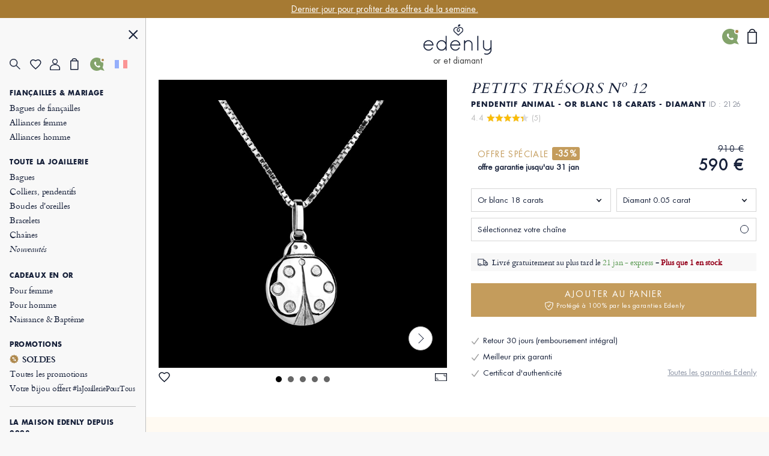

--- FILE ---
content_type: text/html; charset=UTF-8
request_url: https://www.edenly.com/bijoux/cocci-grande-or-blanc,2126.html?from=pdtautres
body_size: 41971
content:
<!DOCTYPE HTML><html lang="fr"><head><meta charset="UTF-8"><title>Pendentif Cocci Or blanc 18K 1 diamant - Cadeau anniversaire précieux</title><link rel="icon" type="image/x-icon" href="/favicon.ico" /><meta name="description" content="Admirez ce pendentif femme or blanc 18K avec diamant scintillant, un cadeau précieux et intemporel. Livraison gratuite." /><meta name="robots" content="index, follow, noydir, noodp, all" /><meta name="identifier-url" content="https://www.edenly.com/" /><meta http-equiv="X-UA-Compatible" content="IE=edge,chrome=1"><meta name="viewport" content="width=device-width, initial-scale=1, maximum-scale=1, user-scalable=no"><link rel="canonical" href="https://www.edenly.com/bijoux/cocci-grande-or-blanc,2126.html" /><link rel="manifest" href="/manifest.json"><meta name="mobile-web-app-capable" content="yes"><meta name="apple-mobile-web-app-status-bar-style" content="black"><meta name="apple-mobile-web-app-title" content="Edenly PWA"><meta name="msapplication-TileColor" content="#2F3BA2"><meta name="theme-color" content="transparent"><meta name="author" content="Edenly" /><meta name="copyright" content="https://www.edenly.com/" /><meta http-equiv="page-enter" content="blendtrans(duration=0.2)" /><meta http-equiv="page-exit" content="blendtrans(duration=0.2)" /><link rel="apple-touch-icon" sizes="128x128" href="https://img.edenly.com/diamant/cocci-grand-modele-or-blanc-18-carats__7750120_1-i.jpg"><link rel="apple-touch-icon" sizes="256x256" href="https://img.edenly.com/diamant/cocci-grand-modele-or-blanc-18-carats__7750120_1-l.jpg"><link rel="apple-touch-icon" sizes="76x76" href="https://img.edenly.com/diamant/cocci-grand-modele-or-blanc-18-carats__7750120_1-m.jpg"><link rel="shortcut icon" sizes="196x196" href="https://img.edenly.com/diamant/cocci-grand-modele-or-blanc-18-carats__7750120_1-i.jpg"><link rel="icon" sizes="128x128" href="https://img.edenly.com/diamant/cocci-grand-modele-or-blanc-18-carats__7750120_1-i.jpg"><link rel="icon" sizes="256x256" href="https://img.edenly.com/diamant/cocci-grand-modele-or-blanc-18-carats__7750120_1-l.jpg"><link rel="icon" sizes="76x76" href="https://img.edenly.com/diamant/cocci-grand-modele-or-blanc-18-carats__7750120_1-m.jpg"><base href="https://www.edenly.com/" /><link rel="alternate" hreflang="fr" href="https://www.edenly.com/bijoux/cocci-grande-or-blanc,2126.html"><link rel="alternate" hreflang="de" href="https://de.edenly.com/schmuck/marienkaferchen-gro-wei-gold,2126.html"><link rel="alternate" hreflang="it" href="https://it.edenly.com/gioielli/coccinella-taglia-adulto-oro-bianco,2126.html"><link rel="alternate" hreflang="es" href="https://es.edenly.com/joyas/mariquita-talla-adulto-oro-blanco,2126.html"><link rel="alternate" hreflang="en" href="https://en.edenly.com/jewels/ladybird-big-white-gold,2126.html"><link rel="alternate" hreflang="nl" href="https://nl.edenly.com/juwelen/lieveheersbeestje-groot-wit-goud,2126.html"><link rel="alternate" hreflang="pl" href="https://pl.edenly.com/wszystkie-wyroby-jubilerskie/cocci-duzy-model-zloto-biale-18-karatowe,2126.html"><link rel="alternate" hreflang="ro" href="https://ro.edenly.com/toate-bijuteriile/bubu-model-mare-aur-alb-18k,2126.html"><style>@font-face{font-family:'Futuraltbook';src:url('https://img.edenly.com/fonts/futura_lt_book.eof');src:url('https://img.edenly.com/fonts/futura_lt_book.eot?#iefix') format('embedded-opentype'),url('https://img.edenly.com/fonts/futura_lt_book.woff') format('woff'),url('https://img.edenly.com/fonts/futura_lt_book.ttf') format('truetype'),url('https://img.edenly.com/fonts/futura_lt_book.svg') format('svg');font-weight:normal;font-style:normal;font-display:block;}@font-face{font-family:'Futuraltbold';src:url('https://img.edenly.com/fonts/futuralt-bold.eof');src:url('https://img.edenly.com/fonts/futuralt-bold.eot?#iefix') format('embedded-opentype'),url('https://img.edenly.com/fonts/futuralt-bold.woff') format('woff'),url('https://img.edenly.com/fonts/futuralt-bold.ttf') format('truetype'),url('https://img.edenly.com/fonts/futuralt-bold.svg') format('svg');font-weight:normal;font-style:normal;font-display:block;}@font-face{font-family:'Cardo';src:url('https://img.edenly.com/fonts/cardo-regular.eof');src:url('https://img.edenly.com/fonts/cardo-regular.eot?#iefix') format('embedded-opentype'),url('https://img.edenly.com/fonts/cardo-regular.woff') format('woff'),url('https://img.edenly.com/fonts/cardo-regular.ttf') format('truetype'),url('https://img.edenly.com/fonts/cardo-regular.svg') format('svg');font-weight:normal;font-style:normal;font-display:block;}@font-face{font-family:'Cardoitalic';src:url('https://img.edenly.com/fonts/cardo-italic.eof');src:url('https://img.edenly.com/fonts/cardo-italic.eot?#iefix') format('embedded-opentype'),url('https://img.edenly.com/fonts/cardo-italic.woff') format('woff'),url('https://img.edenly.com/fonts/cardo-italic.ttf') format('truetype'),url('https://img.edenly.com/fonts/cardo-italic.svg') format('svg');font-weight:normal;font-style:normal;font-display:block;}@font-face{font-family:'Cardobold';src:url('https://img.edenly.com/fonts/cardo-bold.eof');src:url('https://img.edenly.com/fonts/cardo-bold.eot?#iefix') format('embedded-opentype'),url('https://img.edenly.com/fonts/cardo-bold.woff') format('woff'),url('https://img.edenly.com/fonts/cardo-bold.ttf') format('truetype'),url('https://img.edenly.com/fonts/cardo-bold.svg') format('svg');font-weight:normal;font-style:normal;font-display:block;}@font-face{font-family:'learning';src:url('https://img.edenly.com/fonts/learning-curve-pro.eof');src:url('https://img.edenly.com/fonts/learning-curve-pro.eot?#iefix') format('embedded-opentype'),url('https://img.edenly.com/fonts/learning-curve-pro.woff') format('woff'),url('https://img.edenly.com/fonts/learning-curve-pro.ttf') format('truetype'),url('https://img.edenly.com/fonts/learning-curve-pro.svg') format('svg');font-weight:normal;font-style:normal;font-display:block;}.family_futuraltbook{font-family:'Futuraltbook','Open Sans',sans-serif,Tahoma;}.family_futuraltbold{font-family:'Futuraltbold','Open Sans',sans-serif,Tahoma;}.family_cardo{font-family:'Cardo','Times New Roman';}.family_cardo_italic{font-family:'Cardoitalic','Times New Roman';}.family_cardo_bold{font-family:'Cardobold','Times New Roman';}:root{font-family:'Futuraltbook','Open Sans',sans-serif,Tahoma;font-style:normal;font-weight:normal;line-height:normal;font-size:12px;color:var(--white);background-color:var(--grey);--black:#000000;--white:#ffffff;--white_break:#F5F5F5;--grey:#f8f8f8;--grey_secondary:#999;--grey_border:#C0C0C0;--gold:#c49c5c;--gold_secondary:#AD874B;--gold_prod:#fffaf2;--gold_hover:#dbbc86;--primary_black:#404040;--secondary_black:#17213a;--warning:#95001B;}.background_black{background-color:var(--black);}.color_black{color:var(--black);}.background_white{background-color:var(--white);}.color_white{color:var(--white);}.background_transparent{background-color:transparent;}.background_grey{background-color:var(--grey);}.color_grey{color:var(--grey);}.background_grey_secondary{background-color:var(--grey_secondary);}.color_grey_secondary{color:var(--grey_secondary);}.background_gold{background-color:var(--gold);}.color_gold{color:var(--gold);}.background_gold_secondary{background-color:var(--gold_secondary);}.color_gold_secondary{color:var(--gold_secondary);}.background_gold_prod{background-color:var(--gold_prod);}.color_gold_prod{color:var(--gold_prod);}.background_gold_hover{background-color:#A67A33;}.color_gold_hover{color:var(--gold_hover);}.background_primary_black{background-color:var(--primary_black);}.color_primary_black{color:var(--primary_black);}.background_secondary_black{background-color:var(--secondary_black);}.color_secondary_black{color:var(--secondary_black);}.background_warning{background-color:var(--warning);}.color_warning{color:var(--warning);}.grey_border{border-color:var(--grey_border);border-style:solid;border-width:0.5px;}.warning_border{border-color:var(--warning);border-style:solid;border-width:1px;}*,::after,::before{margin:0;padding:0;box-sizing:border-box;}html{height:100%;-webkit-text-size-adjust:100%;text-size-adjust:100%;}body.iosBugFixCaret{position:fixed;width:100%;}html, body, div, span, object, iframe,h1, h2, h3, h4, h5, h6, p, blockquote, pre,abbr, address, cite, code, del, dfn, em, img, ins, kbd, q, samp,small, strong, sub, sup, var, b, i, dl, dt, dd, ol, ul, li,fieldset, form, label, legend, table, caption, tbody, tfoot, thead, tr, th, td,article, aside, canvas, details, figcaption, figure, footer, header, hgroup, menu, nav, section, summary,time, mark, audio, video{margin:0;padding:0;border:0;outline:0;font-size:100%;vertical-align:baseline;background:transparent;}h1,h2,h3,h4,h5,h6{font-weight:normal;}*{outline:none;}a,button,input,textarea,*{-webkit-tap-highlight-color:transparent;-webkit-focus-ring-color:transparent;outline:none;}img,picture{border:0;height:auto;}article,aside,details,figcaption,figure,footer,header,hgroup,menu,nav,section{display:block;}ul, li{list-style:none;}blockquote, q{quotes:none;}a{margin:0;padding:0;font-size:100%;vertical-align:baseline;background:transparent;text-decoration:none;color:#FFF;}del{text-decoration:line-through;}table{border-collapse:collapse;border-spacing:0;}hr{display:block;height:1px;border:0;border-top:1px solid #ccc;margin:1em 0;padding:0;clear:both;}input,select{font-family:'Futuraltbook','Open Sans', sans-serif, Tahoma;letter-spacing:0;vertical-align:middle;}input[type="number"],input[type="tel"],input[type="text"],input[type="button"],input[type="submit"]{-webkit-appearance:none;-moz-appearance:none;-o-appearance:none;appearance:none;}input[type="radio"]{-webkit-appearance:radio-button;-o-appearance:radio-button;appearance:radio-button;border-radius:0;}input[type="number"]::-webkit-outer-spin-button,input[type="number"]::-webkit-inner-spin-button{-webkit-appearance:none;margin:0;}input[type="number"]{appearance:textfield;}a,button,i{cursor:pointer;}a,button{text-decoration:none;background:none;color:inherit;border:none;outline:none;font-family:inherit;font-style:inherit;font-weight:inherit;line-height:inherit;}input,select{text-decoration:none;color:#17213a;font-size:13px;border:none;outline:none;font-family:inherit;font-style:inherit;font-weight:inherit;line-height:inherit;}textarea{color:#17213a;font-size:13px;}a:focus,a:active,button:focus,button:active,input:focus,input:active,select:focus,select:active,textarea:focus,textarea:active{outline:none;outline-color:transparent!important;}.sprites{background:url(../img/sprites24.png) no-repeat;}.spr{display:inline-block;background:url(../img/sprites_v2.png) no-repeat;}.flags{background-image:url(https://img.edenly.com/flagsp.png);background-repeat:no-repeat;background-size:100% 49494%;display:inline-block;overflow:hidden;position:relative;vertical-align:middle;box-sizing:content-box;width:21px;height:14px;}.lazy-flags-fr{background-position:center 36.1441%;background-repeat:no-repeat;background-size:100% 49494%;display:inline-block;overflow:hidden;position:relative;vertical-align:middle;box-sizing:content-box;opacity:0.5;vertical-align:-1px;width:16px;height:12px;}.mb_8{margin-bottom:8px;}.mb_16{margin-bottom:16px;}.mb_24{margin-bottom:24px;}.mb_32{margin-bottom:32px;}.mb_40{margin-bottom:40px;}.mb_48{margin-bottom:48px;}.mb_56{margin-bottom:56px;}.mb_64{margin-bottom:64px;}.mb_72{margin-bottom:72px;}.mb_80{margin-bottom:80px;}.pb_8{padding-bottom:8px;}.pb_16{padding-bottom:16px;}.pb_24{padding-bottom:24px;}.pb_32{padding-bottom:32px;}.pb_40{padding-bottom:40px;}.pb_48{padding-bottom:48px;}.pb_56{padding-bottom:56px;}.pb_64{padding-bottom:64px;}.pb_72{padding-bottom:72px;}.pb_80{padding-bottom:80px;}.text_center{text-align:center;}.text_left{text-align:left;}.text_right{text-align:right;}.text_justify{text-align:justify;}.text_uppercase{text-transform:uppercase;}.text_underline{text-decoration:underline;}.hover_underline:hover{text-decoration:underline;}.fs_8{font-size:8px;}.fs_9{font-size:9px;}.fs_10{font-size:10px;}.fs_11{font-size:11px;}.fs_12{font-size:12px;}.fs_13{font-size:13px;}.fs_13_5{font-size:13.5px;}.fs_14{font-size:14px;}.fs_15{font-size:15px;}.fs_16{font-size:16px;}.fs_26{font-size:26px;}.fs_28{font-size:28px;}.fs_40{font-size:40px;}.fw_100{font-weight:100;}.fw_200{font-weight:200;}.fw_300{font-weight:300;}.fw_400{font-weight:400;}.fw_500{font-weight:500;}.fw_600{font-weight:600;}.fw_700{font-weight:700;}.fw_800{font-weight:800;}.fw_900{font-weight:900;}main{position:relative;}section{overflow:hidden;}.overflow_ellipsis{text-overflow:ellipsis;white-space:nowrap;overflow:hidden;}.wrapper_1020{max-width:1020px;margin:0 auto;}.wrapper_1000{max-width:1000px;margin:0 auto;padding:20px 2% 10px 2%;box-sizing:content-box;}.wrapper_800{max-width:800px;margin:40px auto 10px auto;padding:0 2%;box-sizing:content-box;}@media only screen and (max-width:600px){.wrapper_1000{padding:20px 0;}}.pc{display:block!important;}.mb,.imb{display:none!important;}.ipc{display:inline-block!important;}.clear{clear:both;font-size:1px;height:0!important;}.button_classic{padding:10px 30px;letter-spacing:0.15em;text-transform:uppercase;cursor:pointer;}.button_gold{background-color:var(--gold);color:var(--white);}.button_gold_hover{font-weight:400;font-size:11px;line-height:17px;border:1px solid var(--gold);color:var(--secondary_black);}.button_gold_hover:hover{background-color:var(--gold);color:var(--white);}.h2_underline{position:relative;font-family:Cardobold;text-align:center;color:#17213a;font-size:15px!important;font-style:normal;line-height:24px;letter-spacing:1.5px;text-transform:uppercase;display:flex;align-items:center;justify-content:center;width:100%;margin:60px auto 30px;padding:10px 0!important;}.h2_underline:before{content:" ";position:absolute;left:calc(50% - 16px);top:-10px;display:inline-block;width:32px;height:1px;background-color:#C49C5C;}.infosplus_after:after{content:"+";font-family:arial;background-color:var(--white);border:1px solid var(--grey_border);color:var(--black);cursor:pointer;margin:0 5px;display:inline-flex;align-items:center;justify-content:center;width:18px;height:18px;font-size:16px;line-height:18px;min-width:18px;border-radius:18px;}.infosplus_after.active:after{content:"-";}#msg_error,#msg_error2,.error_jotous{clear:both;background:#E8E4DB;text-align:left;margin:20px 0;padding:10px;color:#17213a;display:block;}#msg_error2{margin-top:0;}#msg_error a,#msg_error2 a{color:#000;}#msg_error span,#msg_error2 span,.error_jotous span{display:block;padding-left:7px;background:url(https://img.edenly.com/puce_square.gif) no-repeat 0 7px;font-size:12px;color:#8d0001;}.msg-error-on{font-family:Futuraltbook;text-align:left;display:none;font-weight:400;font-size:13px;line-height:16px;letter-spacing:0.02em;color:#95001B;padding-top:5px;clear:both}.hide{display:none;}.lien_express{font-family:'Cardoitalic';font-weight:400;text-decoration:underline;font-size:14px;padding:0 10px 0 0;line-height:22px;position:relative;color:#17213a!important;display:inline-block;}.lien_express:after{content:">";margin-left:0;display:inline-flex;background-color:transparent;line-height:normal;justify-content:center;font-family:'Cardoitalic';align-items:center;color:#10182a;position:absolute;border:1px solid transparent;height:15px;padding:3px 0 0!important;width:18px;font-style:normal;text-align:center;font-size:17px;font-weight:500;border-radius:16px;-webkit-border-radius:16px;border-radius:16px;top:3px;}.lien_express:hover,.lien_express:hover:after{color:#c49c5c!important;}.ey-logo{display:block;width:100px;margin:0 auto;text-align:center;}.ey-logo img,.eyg-logo img{width:100%!important;height:auto;display:block;}.ey-logo span{font-family:learning;letter-spacing:0;font-size:30px;text-transform:none;margin-top:-10px;display:block;color:#c49c5c;}.eyg-logo{display:block;width:120px;margin:0 auto;text-align:center;}.eyg-logo span{font-family:learning;letter-spacing:0;font-size:42px;text-transform:none;margin-top:-22px;display:inline-block;color:#c49c5c;}.eyg-logo.logo-desc-prod span{margin-top:-10px!important;display:block!important;}.lien_prod{font-family:'Cardoitalic';font-weight:400;font-size:15px;padding:0 25px 0 0;line-height:22px;position:relative;color:#17213a!important;display:inline-block;}.lien_prod:after{content:">";box-sizing:content-box;margin-left:10px;display:inline-flex;background-color:white;line-height:normal;justify-content:center;font-family:'Cardoitalic';align-items:center;color:#10182a;position:absolute;border:1px solid #d6d6d6;height:15px;padding:3px 0 0!important;width:18px;font-style:normal;text-align:center;font-size:17px;font-weight:500;border-radius:16px;-webkit-border-radius:16px;border-radius:16px;top:-1px;}.lien_prod:hover{text-decoration:none!important;color:#c49c5c!important;}.lien_prod:hover:after{color:white;background-color:#c49c5c;border-color:#c49c5c;}.infoplus{position:relative;font-family:arial;background-color:white;vertical-align:-1px;cursor:pointer;margin-left:5px;display:inline-flex;align-items:center;justify-content:center;color:#10182a;height:18px;line-height:18px;width:18px;min-width:18px;font-style:normal;text-align:center;font-size:18px;border-radius:18px;-webkit-border-radius:18px;border-radius:18px;}.infoplus:after{content:"+";box-sizing:border-box;border:1px solid #d6d6d6;display:inline-flex;background-color:white;line-height:normal;justify-content:center;font-family:'Arial';align-items:center;color:#10182a;position:absolute;height:100%;padding:0.5px 0 0 0.5px!important;width:100%;font-style:normal;text-align:center;font-size:17px;font-weight:500;border-radius:16px;-webkit-border-radius:16px;border-radius:16px;}.infoplus .plus{display:none;}.prix_plus{color:#c49c5c!important;display:inline-block;font-size:14px;font-weight:normal;vertical-align:3px;}.plus-int:before{content:"?";color:#fff;background-color:#ccc;padding-left:1px;font-family:arial;height:16px;line-height:16px;width:16px;-moz-border-radius:16px;-webkit-border-radius:16px;border-radius:16px;text-align:center;margin:0;font-size:11px;display:inline-block;font-style:normal;}.plus-int:hover:before{background-color:#dbbc86;}.lien_prod.gcentre{font-size:28px;letter-spacing:0.05em;text-transform:uppercase;margin:0 0 30px;line-height:42px;}.lien_prod.gcentre.gavis{max-width:525px;margin-bottom:0!important;}.lien_prod.gcentre:after{top:initial;bottom:16px;}.packcoldesc .lien_prod{text-transform:none;letter-spacing:0;cursor:pointer;margin-top:25px;}.btn-abonnement{cursor:pointer;display:block;font-size:11px;text-transform:uppercase;padding:0 10px;text-align:center;margin:4px 0 0;background-color:#fefaf4;border:1px solid #BD8D78;color:#666;-moz-border-radius:5px;-webkit-border-radius:5px;border-radius:5px;line-height:28px;height:28px;}.btn-abonnement.neswbtn,.btn-desabonnement.neswbtn{margin:4px 0 15px 0;}.btn-abonnement:hover{background-color:white;}.btn-desabonnement{cursor:pointer;display:block;border:none;font-size:11px;text-decoration:underline;padding:0;text-align:center;margin:4px 0 0;background-color:white;line-height:18px;height:18px;}.btn-desabonnement:hover{text-decoration:none;}#container.standard,#container.order{padding:0!important;margin:0!important;}.greentxt,.green-txt{color:#0ab21b!important;}.orangetxt{color:orange!important;}.blacktxt{color:#000!important;}.redtxt{color:#F00!important;}.whitetxt{color:#f8f8f8!important;}.goldtxt{color:#c49c5c!important;}.msg-info{color:#090;font-family:Futuraltbook;padding:0 2%;}.blink{-webkit-animation:clignoter 0.5s infinite alternate;animation:clignoter 0.5s infinite alternate;}@-webkit-keyframes clignoter{0%{opacity:1;}100%{opacity:0;}}@keyframes clignoter{0%{opacity:1;}100%{opacity:0;}}.lien-btn{width:48%;float:left;text-align:center;overflow:hidden;padding:20px 1% 5px;}.lien-btn a{color:#17213a;display:block;margin:5px 0 15px 0;}.lien-btn .lien-btn-txt{color:#17213a;display:block;margin:5px 0 0;font-size:12px;}.lien-btn a:after,.lien-btn .lien-btn-txt:after{content:" ";top:5px;position:relative;margin:0 auto;display:block;width:80px;height:1px;background-color:#17213a;visibility:visible;}.lien-btn a:hover,.lien-btn:hover{text-decoration:none!important;}.lien-btn a:hover:after,.lien-btn:hover .lien-btn-txt:after {background-color:#c49c5c;}@media only screen and (max-width:600px){.pc,.ipc{display:none!important;}.mb{display:block!important;}.imb{display:inline-block!important;}.lien_prod.gcentre{font-size:20px;line-height:28px;margin:0;}.lien_prod.gcentre:after{bottom:8px;}.safari input,.safari select{font-size:14px;}.safari textarea{font-size:14px;}}.sprites{background:url('https://img.edenly.com/sprites24.png') no-repeat;}.icon_star_fav{width:26px;height:22px;background-position:-396px -2px!important;display:inline-block;}.icon_star_fav:hover,.icon_star_fav.active{background-position:-396px -23px!important;}.icon_nav{margin:0;display:block;width:40px;top:7px;height:36px;cursor:pointer;z-index:9999;background:url("https://img.edenly.com/sprites24.png") no-repeat;background-position:-4px -2px;}.icon_nav.cblue{background-position:-45px -2px;}.icon_nav_close{margin:3px 0 0 5px;display:flex;align-items:center;justify-content:center;width:40px;height:36px;z-index:9999;}.icon_cart{display:inline-flex;width:12px;height:17px;background-position:-570px -142px;margin-left:1px;vertical-align:-2px;justify-content:center;align-items:center;}.isearch{display:inline-block;width:18px;height:19px;background-position:-428px -4px;vertical-align:-3px;cursor:pointer;}.ifavoris{display:inline-block;width:16px;height:14px;background-position:-430px -31px;margin-left:1px;vertical-align:1px;}.user2{display:inline-block;width:15px;height:14px;background-position:-430px -55px;margin-left:1px;vertical-align:1px;}.ipanier{display:inline-block;width:12px;height:17px;background-position:-433px -104px;margin-left:1px;vertical-align:0;}.icontact{display:inline-block;width:15px;height:18px;background-position:-431px -77px;margin-left:1px;vertical-align:-2px;}.ilocal{display:inline-block;width:14px;height:20px;background-position:-560px -88px!important;vertical-align:-3px;margin-right:4px;}.ilocalc{display:inline-block;width:25px;height:25px;background-position:-582px -4px!important;vertical-align:-8px;}.ilocalgold{background:url(../img/ico-localisation-gold.png) no-repeat;display:inline-block;width:13px;height:19px;background-size:100%;vertical-align:-3px;margin-right:6px;}.ilocalgray{background:url(../img/ico-localisation.png) no-repeat;display:inline-block;width:11px;height:17px;background-size:100%;vertical-align:-3px;margin-right:6px;}.itel,.iwhatsapp,.ienvel,.imessenger,.ichat,.icalendrier,.ivideo,.ipartage,.icoeur{display:inline-block;width:42px;height:42px;}.itel{background-position:-5px -168px!important;}.iwhatsapp{background-position:-110px -168px!important;}.ienvel{background-position:-58px -168px!important;}.imessenger{background-position:-162px -168px!important}.ichat{background-position:-324px -166px!important;}.icalendrier{background-position:-216px -168px!important;}.ivideo{background-position:-268px -168px!important;}.ipartage{background-position:-372px -167px!important;}.icoeur{background-position:-416px -167px!important;}.ifiltre{display:inline-block;width:18px;height:26px;background-position:-588px -48px;vertical-align:-9px;cursor:pointer;}.spr_heart{width:19px;height:17px;background-position:-34px -5px;}.spr_user{width:17px;height:19px;background-position:-5px -34px;}.spr_check{width:9px;height:9px;background-position:-87px -30px;}.spr_cart{width:14px;height:20px;background-position:-63px -5px;}.spr_percent{width:15px;height:15px;background-position:-87px -5px;}.spr_close{width:16px;height:16px;background-position:-32px -34px;}.spr_search{width:19px;height:19px;background-position:-5px -5px;}@media only screen and (max-width:768px){.icon_star_fav{display:none;}}.bandeau_advertising{display:none;width:100%;height:30px;line-height:30px;position:relative;z-index:999;overflow:hidden;}.bandeau_advertising.active{display:flex;justify-content:center;}.defile{white-space:nowrap;line-height:30px;color:white;}.defile2{display:none;}a.bandeau_advertising{cursor:default;}a.bandeau_advertising.link_hover{text-decoration:underline;cursor:pointer;}a.bandeau_advertising.link_hover:hover{text-decoration-color:#c49c5c;}.nav_bar{margin-left:0;margin-top:0;top:initial;max-width:100%;width:100%;height:60px;position:fixed;z-index:99;}.nav_bar.active{border-bottom:1px solid var(--grey_border);background-color:var(--grey);color:var(--secondary_black);z-index:999;}.nav_bar>div{max-width:1020px;margin:0 auto;width:100%;height:100%;display:flex;align-items:center;justify-content:space-between;position:relative;}.nav_bar>div>button:first-of-type{display:flex;align-items:center;visibility:visible;}.nav_bar>div>button:first-of-type>span{margin-right:10px;}.nav_bar.active>div>button:first-of-type>span{background-position:-3px -40px;}.nav_bar>div>div{position:absolute;left:50%;visibility:hidden;transform:translateX(-50%);}.nav_bar.active>div>div{visibility:visible;}.nav_bar>div>div>a{display:block;width:70px;margin:auto;text-align:center;line-height:7px;}.nav_bar>div>div>a>img{width:100px;margin-left:-8px;}.nav_bar>div>a:last-of-type{padding:0 12px;}.nav_bar.active #txt_menu{color:var(--secondary_black);}.nav_bar .js_nav_trigger_close{display:none;}.nav_links_pictos .btn_contact img{vertical-align:-4px;}.nav_links_pictos .btn_contact:hover{opacity:0.75;}.nav_links_pictos>button,.nav_links_pictos>a{display:flex;align-items:center;width:16%;}.lico-flag{width:20%;display:flex;justify-content:space-evenly;align-items:center;}.nav_links_pictos>a .spr_check{vertical-align:0;margin:5px 0 0 -5px;}.gmenu.btn_contact img{vertical-align:-6px;margin-right:4px;}nav{position:fixed;opacity:0;left:0;top:initial;height:100vh;width:15%;z-index:999;border-right:1px solid var(--grey_border);transform:translateX(-100%);padding-top:0;display:flex;flex-direction:column;}nav.active{transform:translateX(0%);}nav>button:first-of-type{display:block;margin:20px 5% 0 auto;}.nav_links{padding:15px 6.65% 40px;overflow-y:auto;}.nav_links::-webkit-scrollbar{display:none;}.nav_links>a{font-family:Cardo;padding:2px 0;display:block;align-items:center;font-size:14px;letter-spacing:-0.15px;font-weight:400;line-height:20px;letter-spacing:-0.15px;color:#17213a;}.nav_links>a.mtitle{padding:8px 0 4px;font-family:Futuraltbold;font-weight:500;font-size:11px;letter-spacing:0.6px;line-height:18px;text-transform:uppercase;cursor:default;}.nav_links>a.mtitle.hover_underline{cursor:pointer;}.nav_links>a i{margin-right:5px;vertical-align:-2px;}.nav_links>a.color_gold{color:#AD874B!important;}.nav_links>a.btn_contact{padding-top:5px;text-transform:uppercase;font-family:Futuraltbold;font-size:11px;letter-spacing:0.6px;line-height:25px;}.nav_links>a:hover{color:#AD874B;}.nav_links>a.redhover{color:#D40000;}.nav_links>a.redhover:hover{color:#D40000!important;}.nav_links>a.mtitle:hover{color:#17213a!important;}.nav_links>a.mtitle.hover_underline:hover{color:#AD874B!important;}.nav_links>a.ancre{display:none;}.nav_links>.separator{height:1px;border-bottom:1px solid var(--grey_border);margin:17px 0 9px;}.nav_links>.bseparator{height:1px;margin:6px 0;}.nav_links>a .mtag{letter-spacing:-0.12px;font-size:12px;}.nav_links>a .mitalic{font-family:Cardoitalic;}.nav_links>a .mgras{font-family:Cardobold;}.nav_links>a .mgras img,.nav_links>a .mgras svg{vertical-align:-2px;margin-right:6px;}.nav_links_pictos{display:flex;align-items:center;position:relative;justify-content:flex-start;flex-wrap:wrap;margin:10px 0 20px;}.mcoeur{display:inline-block;width:17px;height:18px;background:url('https://img.edenly.com/coeur.png') no-repeat left 0;background-size:100%;}nav.active~header>.nav_bar>div>button:first-of-type{visibility:hidden;}nav.active~main{margin-left:15%;}nav.active~header>.nav_bar{margin-left:15%;width:85%;}.breadcrumb,.breadcrumb a{color:#8D95A5;}.breadcrumb a:hover{text-decoration:underline;}.index .breadcrumb a{text-decoration:underline!important;}.index .breadcrumb a:hover{text-decoration:none!important;}.breadcrumb li{display:inline-block;margin:0 2px;color:#8D95A5;}.breadcrumb li:first-child{margin:0 2px 0 0;}.breadcrumb li:last-child,.slashmob,#itbprdv,#ibrdv{display:none;}@media only screen and (max-width:1500px){nav.active~main{margin-left:19%;}nav.active~header>.nav_bar{margin-left:19%;width:81%;}nav{width:19%;}}@media only screen and (max-width:1000px){nav.active~main{margin-left:23%;}nav.active~header>.nav_bar{margin-left:23%;width:77%;}nav{width:23%;}}@media only screen and (max-width:768px){.nav_active{overflow-y:hidden;}.nav_active::after{content:"";position:fixed;top:0;left:0;width:100%;height:100%;background-color:var(--black);opacity:60%;z-index:998;}nav{width:80%;max-width:400px;}nav.active~header>.nav_bar{margin-left:0;width:100%;}.nav_links{padding:10px 10px 120px;}.nav_links>a{padding-top:4px;padding-bottom:1px;line-height:26px;font-size:16px;}.nav_links>a.mtitle{padding-top:10px;font-size:13.5px;line-height:18px;}.nav_active .nav_bar .js_nav_trigger_close{display:inline-block;}.nav_bar #txt_menu,.nav_active .nav_bar .js_nav_trigger_open,.js_nav .js_nav_trigger_close{display:none;}.nav_temp.nav_active{overflow-y:auto!important;}.nav_temp.nav_active::after,.nav_temp nav,.nav_temp.nav_active .nav_bar .js_nav_trigger_close{display:none!important;}.nav_temp.nav_active .nav_bar .js_nav_trigger_open{display:inline-block!important;visibility:visible!important;}.nav_temp main{margin-left:0!important;}}@media only screen and (max-width:600px){.nav_bar>div>button:first-of-type>p{visibility:hidden;}}#glang{color:#17213a;height:22px;text-decoration:none;margin-top:7px;vertical-align:top;width:100%;border:1px solid #999;margin:8px 0;}.type-langue{margin:3px 0 0;text-transform:uppercase;}.select-langue{font-size:12px;height:22px;background:url(https://img.edenly.com/ico-fleche.svg) no-repeat right 4px center transparent;color:#000;padding:3px 20px 3px 3px;border:none;border:1px solid #8a8a8a;-webkit-appearance:none;-moz-appearance:none;-o-appearance:none;appearance:none;cursor:pointer;}.select-langue::-ms-expand{display:none;}.select-langue{background:none\9;padding:1px 5px 1px 0\9;}.select_language{color:#000;text-align:left;position:absolute;border:1px solid #AAA;background-color:#fff;padding:13px 14px 4px;z-index:99999;width:100%;left:0;top:28px;line-height:1!important;}#btn_language,#btn_language_mob{cursor:pointer;display:flex;align-items:center;}#language_flag,#language_flag_mob{cursor:pointer;position:relative;}#language_flag:before,#language_flag_mob:before{content:"";position:absolute;width:100%;height:100%;top:0;left:0;background-size:cover;z-index:1;background-color:rgba(248,248,248,.6);}#box-search{display:none;width:100%;background-color:#fff;z-index:99990;position:absolute;top:0;border-bottom:1px solid #ddd;}.pre-search,.list-search{display:none;z-index:99990;text-align:left;position:absolute;top:39px;left:50%;-webkit-transform:translateX(-50%);transform:translateX(-50%);width:calc(50% + 24px);color:#17213a;background-color:#fff;}.close-search{display:inline-block;right:0;background-position:-46px -42px;width:40px;height:36px;cursor:pointer;position:absolute;z-index:99990;}.desc-prod-search{float:left;width:calc(100% - 95px);display:block;padding:20px 0 0;}.respc,.resmob{height:calc(100vh - 66px);overflow-y:auto;position:relative;display:none;z-index:60;width:96%;padding:15px 2%;color:#5c6069;font-size:12px;text-transform:none;text-align:left;}#picto_gift span,#picto_bag span,#home-panier span{display:none;color:#c49c5c;height:12px;line-height:18px;text-align:center;margin:-18px 0 0;font-size:10px;font-style:normal;}#header-contact{position:absolute;right:44px;display:flex;top:18px;}#header-contact:hover .contact-icon{background-color:#9DB888;}#header-contact:hover .contact-icon::after{border-bottom-color:#9DB888;}.contact-icon{background:url("../img/ico-tel-blanc.svg") no-repeat left 7px center transparent;min-width:26px;padding-left:26px;height:26px;background-color:#83A36B;border-radius:26px;position:relative;display:inline-flex;align-items:center;justify-content:center;}.contact-icon.ico-nav{min-width:22px;height:22px;border-radius:22px;padding-left:22px;background-position:center center;background-size:11px;}.contact-icon.ico-nav-link{min-width:18px;height:18px;border-radius:18px;padding-left:18px;background-position:center center;background-size:9px;margin-right:6px;vertical-align:-3px;}.contact-icon::after{content:"";position:absolute;bottom:-1.5px;right:-2px;width:0;height:0;transform:rotate(129deg);border-left:4px solid transparent;border-right:4px solid transparent;border-bottom:10px solid #83A36B;}.notif{position:absolute;top:0;right:-3px;width:9px;height:9px;background-color:#AD874B;border-radius:50%;border:1.5px solid #f8f8f8;}.contact-icon.ico-nav .notif{width:8px;height:8px;}.contact-icon.ico-nav-link .notif{width:7px;height:7px;}.contact-txt{overflow:hidden;width:0;transition:width 1s ease-in-out;font-family:Futuraltbold;font-size:9px;text-transform:uppercase;color:#fff;}.anim .contact-txt{width:60px;}#header-panier span{display:none;font-family:'Futuraltbook';font-style:normal;color:#c49c5c;padding-top:0;padding-left:0;height:20px;line-height:22px!important;margin:5px 0 0;background-color:transparent;width:100%;vertical-align:super;text-align:center;font-size:10px;}.hipanier{display:inline-block;width:16px;height:25px;background:url("https://img.edenly.com/ico-panier.svg") no-repeat top left transparent;background-size:100%;margin-left:1px;vertical-align:-10px;}.nav_bar:not(.active) .hipanier.wfilter span{background-color:#070707!important;color:#3b63a3!important;}.nav_bar:not(.active) .hipanier.wfilter{filter:invert(100%);-webkit-filter:invert(100%);}.tick{display:none;color:#c49c5c;padding-left:0;vertical-align:10px;height:12px;line-height:12px;text-align:center;margin:0;font-size:8px;margin-left:-5px;}@media only screen and (max-width:768px){#box-search{position:fixed;left:0;}}@media screen and (max-width:600px){.resmob{padding:15px 2% 80px;height:calc(100vh - 131px);}.pre-search,.list-search{width:calc(68% + 24px);}.close-search{background-position:-243px 5px;}}.info-icon{background-color:#fff;color:#8D95A5!important;border:0.5px solid #8D95A5;border-radius:50%;cursor:pointer;margin-left:6px;font-weight:bold;display:inline-flex!important;font-size:7px;padding:0.4px 0 0 0.4px!important;width:10px;height:10px;font-family:arial;line-height:1;justify-content:center;align-items:center;}#moteur ul li span .info-icon{vertical-align:1px;}.tricheck .info-icon{vertical-align:1.5px;}.info-icon.active,.info-icon:hover{background-color:#8D95A5;color:white!important;}.tooltip{font-family:Futuraltbook;white-space:normal;line-height:normal;text-transform:none;font-size:11px;position:absolute;top:36px;left:0;width:280px;background:#f8f8f8;border:1px solid #ccc;box-shadow:0 2px 8px rgba(0,0,0,0.2);padding:15px;border-radius:8px;display:none;z-index:1000;text-align:justify;}#moteur ul li span .tooltip{top:25px;}.tricheck .tooltip{top:30px;}.tooltip::before{content:"";position:absolute;top:-10px;left:20px;border-width:10px;border-style:solid;border-color:transparent transparent white transparent;}.tooltip-link,.tooltip-link-iframe{font-family:Cardobold;letter-spacing:1.5px;padding:10px 0 0 !important;font-size:10px;display:block;margin-top:10px;text-align:center;font-weight:bold;color:#2c2c3e;text-decoration:none;text-transform:uppercase;}.tooltip-link:hover,.tooltip-link-iframe:hover{text-decoration:underline!important;}@media only screen and (max-width:768px){.tooltip{max-width:100%;}}.bloc_slider{position:relative;}.content_slider{line-height:1;text-align:center;overflow-x:scroll;overflow-y:hidden;white-space:nowrap;scrollbar-width:none;-webkit-overflow-scrolling:touch;-ms-overflow-style:none;}.content_slider::-webkit-scrollbar{width:0;display:none;background:0 0;background-color:transparent;}.slider_button{position:absolute;z-index:1;color:var(--secondary_black);background-color:var(--white);border:0.5px solid var(--grey_border);border-radius:50%;font-size:20px;line-height:38px;letter-spacing:0;width:40px;height:40px;text-align:center;display:none;justify-content:center;align-items:center;visibility:hidden;}.slider_button.active{visibility:visible;}.slider_button::after{content:"";display:inline-block;width:12px;height:12px;border-top:1px solid var(--secondary_black);border-right:1px solid var(--secondary_black);transform:rotate(45deg);margin-right:5px;}.slider_button.left::after{transform:rotate(-135deg);margin-right:-5px;}@media (hover: hover) and (pointer: fine){.slider_button:hover{background-color:var(--gold);outline-color:var(--gold);border:0.5px solid var(--gold);}.slider_button:hover::after{border-color:var(--white);}}.slider_button::-moz-selection,.slider_button::selection{background-color:transparent;}.unit_slide{text-align:left;}.unit_slide>div{position:relative;}.cat-endflash{border-radius:5px;z-index:101;margin-left:3px;font-family:'Futuraltbold';display:inline-block;padding:2px 7px!important;font-weight:400;font-size:10px;line-height:18px;background-color:#fff;color:#713D32;text-align:center;text-transform:uppercase;}.tab-type{display:flex;flex-wrap:wrap;width:90%;justify-content:center;text-align:center;padding:15px 0 5px;list-style:none;margin:0 auto;color:#17213a;}.tab-type span{font-family:'Cardobold';position:relative;white-space:normal;width:160px;text-align:center;display:inline-block;letter-spacing:1.6px;text-transform:uppercase;font-size:14px;line-height:28px;border-bottom:1px solid transparent;cursor:pointer;display:inline-block;margin:0 0 20px 0;}.tab-type span:before{content:" ";position:absolute;left:calc(50% - 40px);bottom:0;display:inline-block;width:80px;height:1px;background-color:#C49C5C;visibility:hidden;}.tab-type span.active:before,.tab-type span:hover:before{visibility:visible;}.tab-type span.active,.tab-type span:hover{color:#AD874B;}.tab-type span.active{cursor:default!important;}.tab-type{line-height:36px!important;white-space:normal!important;}.cont-type{display:none;padding-bottom:30px;}.cont-type.active{display:block;}.section_essential_slider_container.tab-type>.slider_button{top:60px!important;}.tab-type .section_essential_slider{justify-content:flex-start;}@media screen and (max-width:600px){.home-collection .content_slider,.visuel-carusel .content_slider{overflow-x:hidden;}.visuel-carusel .unit_slide{width:100%!important;}.slider_button{width:40px;height:40px;line-height:40px;}.tab-type{margin:0 auto 20px;}.cont-type{margin:0 10px;}}.section_selection_cards{display:flex;column-gap:10px;row-gap:20px;margin-top:25px;}.section_selection_card{flex:1;display:block;}.section_selection_card>img{width:100%;}.section_selection_card>div{position:relative;margin:-60px auto 0;width:75%;padding:36px 10%;text-align:center;box-shadow:0 1px 5px rgba(24, 32, 35, .05);}.section_selection_card>div>h3{font-size:14px;line-height:20px;letter-spacing:0.1em;margin-bottom:15px;}.section_selection_card>div>h3>img{display:inline-block;width:auto;}.section_selection_card>div>h4{display:flex;padding:0 10px 20px;min-height:45px;font-weight:normal;box-sizing:content-box;flex-wrap:nowrap;justify-content:center;align-items:center;}.section_selection_card:hover>div>button{background-color:var(--gold);color:var(--white);}@media only screen and (max-width:600px){.section_selection_card>div>h3{font-size:13px;}}@media only screen and (max-width:479px){.section_selection_cards{flex-direction:column;}}.section_selection_decouvrir{display:flex;text-align:center;}.section_selection_decouvrir_card{flex:1;display:block;position:relative;margin:2px;}.section_selection_decouvrir_card>img{width:100%;vertical-align:bottom;height:100%;}.section_selection_decouvrir_card>span{position:absolute;top:10%;width:100%;left:50%;transform:translateX(-50%);}.section_selection_decouvrir_card>h3{position:absolute;bottom:14%;font-family:Cardobold;font-size:22px;line-height:16px;width:100%;}.section_selection_decouvrir_card>h3.txtbleu{color:#17213a}.section_selection_decouvrir_card>h3.txtblanc{color:#fff;text-shadow:0 4px 4px rgba(0, 0, 0, 0.15);}.section_selection_decouvrir_card>h3:after{content:" ";display:inline-block;position:absolute;width:50px;height:1px;bottom:-18px;background-color:#fff;left:50%;transform:translateX(-50%);}.section_selection_decouvrir_card>h3.txtbleu:after{background-color:#17213a;}@media only screen and (max-width:600px){.section_selection_decouvrir_card>h3{font-size:18px;}.section_selection_decouvrir_card>span>img{width:90px;}}.section_jewelry picture,.section_jewelry img{display:block;width:100%;}.consent-type-titre span{width:calc(100% - 6.4em);}@media only screen and (max-width:600px){.consent-btn-gestion,.consent-btn-rejeter,.consent-btn-valider,.consent-btn-select{padding:10px 2%;width:calc(96% - 2px);margin-left:0;}}.fbox-boutique{display:flex;border-top:0.5px solid #ddd;border-bottom:0.5px solid #ddd;align-items:center;padding:0;margin:0 0 30px;background-color:white;flex-wrap:wrap;}.fbox-boutique.rvp-categ{margin:30px 0 80px!important;background-color:transparent;border:0.5px solid #ddd;}.mgeoloc,.fgeoloc,.pgeoloc,.bgeoloc{display:none;}.fbox-desc{font-family:'Cardo';width:50%;padding:30px 5% 0;color:#10182a;text-align:center;}.fbox-desc p a{color:#10182a!important;}.fbox-desc p a:hover{text-decoration:underline;}.fbox-desc p{padding:0 0 15px 0;font-weight:400;font-size:14px;line-height:20px;}.fbox-img{width:50%;margin:0;padding:0;text-align:center;position:relative;}.fbox-img img{height:auto!important;width:100%;vertical-align:bottom;}.fbox-titre{position:relative;font-family:'Cardobold';padding:3px 0 10px;margin:0 auto;color:#000;font-size:28px;line-height:50px;text-align:center;}.fbox-titre:before{content:" ";position:absolute;left:calc(50% - 25px);top:0;display:inline-block;width:50px;height:1px;background-color:#C49C5C;}.fbox-desc .lien-btn-txt{font-family:'Futuraltbook';font-weight:400;font-size:12px;line-height:17px;letter-spacing:0.2em;}.ont-btn-rdv{cursor:pointer;display:inline-block;font-family:Futuraltbook;color:white!important;margin:15px 0 35px;text-decoration:none!important;font-size:11px;font-style:normal;font-weight:400;line-height:normal;letter-spacing:1.8px;text-transform:uppercase;background-color:#8D947A;color:white;padding:12px 45px;}.ont-btn-rdv:hover{background-color:#587055;}.ont-stitre-boutique{color:#AD874B;font-family:Cardobold;font-size:15px;letter-spacing:1.5px;text-transform:uppercase;margin-bottom:15px;}.ont-psoustitre{color:#AD874B;font-family:'Cardoitalic';font-size:15px;line-height:20px;text-align:center;letter-spacing:0.3px;padding:0 0 15px;}.ont-psoustitre a{color:#AD874B!important;}.ont-titre-txt{position:absolute;text-align:center;font-family:'Cardobold';text-shadow:0 0 64px rgba(0, 0, 0, 0.25);font-size:32px!important;line-height:40px;color:#fff!important;display:flex;align-items:center;justify-content:center;top:0;width:100%;height:100%;left:0;}.ont-titre-txt:before{content:" ";position:absolute;left:calc(50% - 25px);display:inline-block;width:50px;height:1px;margin-bottom:50px;background-color:#fff;}.ont-nom-boutique{color:#000;text-align:center;font-family:Cardobold;font-size:25px;font-style:normal;line-height:50px;}.rvp-boutique-stitre{font-family:'Cardobold';font-size:10px;line-height:15px;letter-spacing:0.3em;text-transform:uppercase;color:#17213A;padding:0;}.rvp-boutique-desc{font-family:Cardo;font-size:14px;padding:20px 0 10px!important;}.rvp-boutique-desc i{font-family:Cardoitalic;}.rvp-boutique-desc-gold{font-family:'Cardobold';font-size:17px!important;line-height:28px!important;color:#c49c5c;padding:20px 0 0!important;}.txtbandeau{display:none;}@media only screen and (max-width:600px){.fbox-boutique{padding:20px 15px 0!important;}.fbox-desc{padding:40px 5% 0;width:100%;}.fbox-img{width:100%;}}.contenu_page{padding:10px 2% 0;color:#333;}.soustitre{color:#000;padding:0 2%;}.soustitre a{color:#000;}.titre_page_contenu{color:#000;padding:0 2%;margin:25px 0 10px;width:96%;position:relative;text-align:center;}.popup .titre_page_contenu{width:100%!important;}.title-line{position:relative;font-family:Cardobold;text-align:center;color:#17213a;font-size:15px!important;font-style:normal;line-height:24px;letter-spacing:1.5px;text-transform:uppercase;display:flex;align-items:center;justify-content:center;width:100%;margin:80px auto 30px;padding:10px 0!important;}.title-line.pc-letitre{margin:45px auto 0 !important;padding-bottom:0!important;}.module_cat .title-line{margin-top:40px!important;}.title-line:before{content:" ";position:absolute;left:calc(50% - 16px);top:-10px;display:inline-block;width:32px;height:1px;background-color:#C49C5C;}.title-line-left{position:relative;font-family:Cardobold;text-align:center;color:#17213a;font-size:15px!important;font-style:normal;line-height:24px;letter-spacing:1.5px;text-transform:uppercase;display:flex;align-items:center;justify-content:flex-start;width:100%;margin:50px auto 30px;padding:10px 0!important;}.title-line-left span{background-color:white;z-index:1;padding-right:5px;}.title-line-left:before{content:" ";z-index:0;position:absolute;left:0;top:50%;display:inline-block;width:100%;height:.5px;background-color:#bcbcbc;}.titre_page_contenu .title-line>span{background-color:white!important;}p.title-line,.titre_page_contenu .title-line{margin:40px 0 0!important;}.titre_page_contenu h1{text-align:center!important;}.bordure{border-bottom:1px solid #ccc;padding-bottom:10px;}.contenu_page a{color:#333;}.contenu_page .pav1_col a,.contenu_page .mpav1_col a,.contenu_page .pav2_col a,.contenu_page .mpav2_col a{color:#ccc;}.contenu_page a:hover{text-decoration:underline;}.contenu_page h2, h2.page_titre_bloc{color:#333;font-size:16px;padding:10px 0 5px;}.inter_lien a{color:#333;line-height:20px;}.titre_partagez{font-size:16px;padding:15px 0 10px;}.lien_partagez{background-color:#17213a;margin-left:0;width:auto;padding-left:8px;margin-bottom:10px;margin-right:10px;}.marge-img{margin-right:10px;}#anim-blog{display:none;}.titre-decouvrir{text-transform:uppercase;}.pgr-titres{line-height:24px!important;white-space:normal!important;}.pgr-titres span{display:inline-block;}.section_categorie_slider_container{position:relative;display:flex;justify-content:center;margin:0 0 10px;}.section_categorie_slider_container>.slider_button{top:calc(50% - 36px);}.section_categorie_slider_container>.slider_button.left{left:0;}.section_categorie_slider_container>.slider_button.right{right:0;}.section_categorie_slider{display:flex;column-gap:10px;justify-content:flex-start;margin-top:0;}.section_categorie_slider a{width:150px;flex:none;display:block;background-color:#F3ECE6;border:1px solid transparent;}.section_categorie_slider a>img{max-width:100%;width:100px;height:100px;margin-top:5px;}.section_categorie_slider a>h3,.section_categorie_slider a>h2{white-space:normal;font-size:10px;display:flex;align-items:center;justify-content:center;text-align:center;color:var(--secondary_black);height:24px;line-height:14px;font-family:Cardobold;letter-spacing:1.05px;text-transform:uppercase;margin-bottom:12px;padding:0 6%;}.section_categorie_slider a.uactive,.section_categorie_slider a:hover{border:1px solid#AD874B;}.section_categorie_slider a.uactive{cursor:default;}@media only screen and (max-width:1000px){.pgr-titres{white-space:nowrap!important;}}@media only screen and (max-width:600px){.title-line-left{margin:20px auto 30px;padding:5px 0!important;}.title-line-left:before{top:initial;bottom:0;}.section_categorie_slider{column-gap:5px;}.section_categorie_slider a{width:100px;}.section_categorie_slider a>img{width:80px;height:80px;}.section_categorie_slider a>h3,.section_categorie_slider a>h2{font-size:8px;line-height:12px;}}.section_collection_slider_container>.slider_button{top:40%;}.section_collection_slider_container>.slider_button.left{left:5px;}.section_collection_slider_container>.slider_button.right{right:5px;}.section_collection_slider_container{position:relative;margin-left:-5px;width:calc(100% + 10px);}.section_collection_slider{display:flex;margin:25px auto 0 auto;overflow:auto;}.section_collection_slide{width:33.33%;padding:0;flex:none;display:block;box-sizing:content-box;}.section_collection_slide>img{width:98%;padding:0 1%;box-sizing:content-box;}.section_collection_slide>h3{margin-top:24px;}.section_collection_slide>h3::after{content:"";display:block;width:80px;height:1px;background-color:var(--secondary_black);margin:5px auto 0 auto;visibility:hidden;}.section_collection_slide:hover>h3::after{visibility:visible;}@media only screen and (max-width:600px){.section_collection_slider{margin:25px 0 0;}.section_collection_slider_container{margin:0 auto;width:calc(100% - 84px);}.section_collection_slide{width:100%;padding:0;}.section_collection_slider_container>.slider_button.left{left:-42px;}.section_collection_slider_container>.slider_button.right{right:-42px;}.section_collection_slide>img{width:94%;padding:0 3%;}}.section_essential_slider_container>.slider_button{top:84px;}.section_essential_slider_container>.slider_button.left{left:-20px;}.section_essential_slider_container>.slider_button.right{right:-20px;}.section_essential_slider{display:flex;column-gap:20px;overflow:auto;margin-top:40px;}.section_essential_slide{width:235px;flex:none;display:block;}.section_essential_slide>div>img{width:150px;height:150px;margin:30px auto;}.section_essential_slide>h3{line-height:23px;letter-spacing:0.05em;padding-right:25px;padding-top:5px;position:relative;}.section_essential_slide>h3>i{padding:10px;position:absolute;right:0;}.section_essential_slide>h4{line-height:14px;letter-spacing:0.08em;}.section_essential_slide>p{line-height:26px;margin-top:7px;letter-spacing:.08em;}.section_essential_slide>p>span{display:inline-block;line-height:20px;margin-left:7px;padding:2px 3px;border-radius:3px;}.section_essential_slide>p>span.prix-pslide{margin-left:0;}.section_essential_slide>p>span.txt-sold{color:#c49c5c!important;line-height:1.3!important;padding:0;margin:0;}@media only screen and (max-width:1024px){.section_essential_slider_container>.slider_button.left{left:-4px;}.section_essential_slider_container>.slider_button.right{right:-4px;}}@media only screen and (max-width:768px){.section_essential_slide>h3{padding-right:0!important;}}@media only screen and (max-width:600px){.section_essential_slide{width:210px;}.section_essential_slide>div>img{width:120px;height:120px;}}.section_carousel_slider_container{clear:both;margin:0 0 55px;background-color:#fff;padding:0 0 35px;border-top:35px solid #f8f8f8;}.collection_carousel_content .section_carousel_slider_container{border-top:20px solid #f8f8f8;border-bottom:30px solid #f8f8f8;}.section_carousel_slider_container:after,.section_carousel_pn:after{content:"";position:absolute;top:0;left:-300%;width:300%;height:100%;background-color:#fff;}.section_carousel_slider_container:before,.section_carousel_pn:before{content:"";position:absolute;top:0;right:-300%;width:300%;height:100%;background-color:#fff;}.section_carousel_pn{position:relative;background-color:#fff;padding-top:25px;}.section_carousel_slider_container>.slider_button{top:124px;}.section_carousel_slider_container>.slider_button.left{left:-20px;}.section_carousel_slider_container>.slider_button.right{right:-20px;}.section_carousel_slider{display:flex;column-gap:10px;overflow:auto;padding-top:40px;}.section_carousel_slide{width:175px;flex:none;display:block;}.section_carousel_slide>div{height:223px;display:flex;justify-content:center;align-items:center;}.section_carousel_slide>div>img{max-width:100%;vertical-align:bottom;width:100%;height:100%;}.section_carousel_slide>div>img.imgtrs{padding:0 10%;}.section_carousel_slide>h3{line-height:20px;font-size:10px;letter-spacing:0.05em;padding-right:25px;padding-top:5px;position:relative;}.section_carousel_slide>h3>i{padding:10px;position:absolute;right:0;}.section_carousel_slide>h4{line-height:14px;letter-spacing:0.04em;font-size:9px;}.section_carousel_slide>p{line-height:26px;margin-top:4px;letter-spacing:.04em;font-size:12px;}.section_carousel_slide>p>span{display:inline-block;line-height:20px;margin-left:7px;padding:2px 3px;border-radius:3px;}.section_carousel_slide>p>span.prix-pslide{margin-left:0;}.section_carousel_slide>p>span.txt-sold{color:#c49c5c!important;line-height:1.3!important;padding:0;margin:0;}.section_carousel_titre>div{border-color:transparent;line-height:20px;height:100%!important;display:flex;color:#17213a;width:100%;justify-content:center;font-size:13.5px;font-family:'Cardobold';text-transform:uppercase;white-space:normal;flex-direction:column;padding:0 5px;}.section_carousel_titre>div>span{line-height:12px;text-transform:none;padding-top:15px;font-size:11px;position:relative;overflow:hidden;padding-bottom:5px;}.section_carousel_titre>div>span::after{content:'';position:absolute;left:0;bottom:0;width:100%;height:1px;background-color:#aaa;transform:translate(0);transition:transform 0.4s ease-in-out;}.section_carousel_titre>div>span::before{content:'';position:absolute;left:0;bottom:0;width:100%;height:1px;background-color:#aaa;transform:translate(-1000%);transition:transform 0.8s ease-in-out;}.section_carousel_titre:hover>div>span::after{transform:translate(100%);}.section_carousel_titre:hover>div>span::before{transform:translate(0);}@media only screen and (max-width:1024px){.section_carousel_slider_container>.slider_button.left{left:0;}.section_carousel_slider_container>.slider_button.right{right:0;}}@media only screen and (max-width:600px){.section_carousel_slider_container{margin:0 0 35px;border-top:15px solid #f8f8f8;}.section_carousel_slide{width:150px;}.section_carousel_slide>div{height:191px;}}.logo_header{margin:0 auto;padding:10px 0;line-height:1;position:relative;z-index:99;width:150px;}.logo_header img{width:115px;}main{background-color:white;}.categ-list{display:none;margin:10px 0 5px;padding:0;z-index:1;}.categ-list>div{display:block;width:100%;scrollbar-width:none;-ms-overflow-style:none;text-align:center;margin:0;padding:0;list-style:none;overflow-x:scroll;overflow-y:hidden;white-space:nowrap;scrollbar-width:none;-webkit-overflow-scrolling:touch;-ms-overflow-style:none;}.categ-list>div::-webkit-scrollbar{display:none;}.categ-list a{max-width:300px;vertical-align:top;margin:0 5px;white-space:break-spaces;text-align:center;justify-content:center;position:relative;cursor:pointer;line-height:15px;border:1px solid #F3ECE6;background-color:#F3ECE6;display:inline-flex;height:50px;align-items:center;padding:0 15px;font-size:13px;color:#17213a;text-decoration:none;font-family:Cardo;}.categ-list a.categ-list-other{background-color:#D2CDC8;}.categ-list.cl1 a{max-width:100%;margin:0!important;}.categ-list a span{display:inline-block;font-size:17px;color:#17213a;margin-left:5px;}.categ-list a:hover{background-color:#FFF;color:#17213a;}.categ-list.stick{position:fixed;z-index:998;background-color:#fff;box-shadow:0 6px 10px 0 rgba(0, 0, 0, 0.08);padding:0;margin:0;margin-left:0;top:60px;height:50px;border-bottom:1px solid #e8e8e8;}.product{font-family:Cardo,Times New Roman;}.section_prod_image .wrapper_1000{padding-top:0!important;}.section_plus_descripton{padding-bottom:30px;}.section_prod_image{padding-top:15px;}.left-prod-slide{float:left;width:520px;}.slider-prod{position:relative;}.slider-prod a.blocz{display:block;width:100%;height:100%;}.slider-bloc{background-color:white;line-height:1;overflow-x:hidden;overflow-y:hidden;white-space:nowrap;scrollbar-width:none;-ms-overflow-style:none;-webkit-overflow-scrolling:touch;}.slider-bloc::-webkit-scrollbar{width:0;display:none;background:0 0;background-color:transparent;}.slider-bloc li{background-color:transparent;display:inline-block!important;vertical-align:top;position:relative;width:100%;height:480px;background-position:center;}.prod-navigation{text-align:center;padding:14px 0;width:calc(100% - 56px);float:left;height:14px;}.prod-navigation span{color:#17213a;cursor:pointer;background:#666;text-indent:-9999px;display:inline-block;width:10px;height:10px;margin:0 5px;outline:0;-moz-border-radius:5px;-webkit-border-radius:5px;border-radius:5px;}.prod-navigation span.activep{background:#000;}.bgblack{position:relative;width:480px;float:left;overflow:hidden;max-width:100%;max-height:calc(100vw + 45px);}.bgblack img{max-width:480px!important;height:auto;}.bgblack li#vi1 img,.bgblack li#vi2 img,.bgblack li#vilv img{width:86%!important;padding:34px 7%;background-color:black;height:auto;box-sizing:content-box;}.bgblack li#vi1 img.prodbox,.bgblack li#vi2 img.prodbox{width:100%!important;padding:0!important;}#bloc-leftprod{width:calc(100% - 520px);float:left;max-width:480px;}.at-pers a{position:relative;margin:10px 0 0;font-weight:400;font-size:12px;line-height:17px;display:block;text-align:center;letter-spacing:0.15em;cursor:pointer;border:1px solid #c49c5c;background-color:#fffaf2;color:#17213a;padding:4px 10px 14px;font-family:'Futuraltbook';}.at-pers a:hover{background-color:#fefaf4;}.at-pers img{vertical-align:-7px;}.at-pers span{margin-top:10px;display:inline-block;}.fulldisp{cursor:pointer;float:right;margin:8px 0 0;display:inline-block;width:20px;height:15px;}.content-end-offer{border:1px solid #bcbcbc;padding:10px;}.productcmd{color:#17213a;padding:0 0 10px 0;margin-bottom:10px;width:100%;overflow:hidden;}.productcmd .cost-info .new-price strong{margin:0 5px 0 0;display:inline-block;color:#c49c5c;}.productcmd .cost-info .new-price strong i{font-style:normal;font-size:17px;font-weight:normal;}.productcmd .cost-info{text-align:right;}.vrai_price{font-weight:normal!important;font-size:19px;color:#c49c5c;padding-left:3px;}.productcmd .price-info{background-color:#fff;border:1px solid transparent;padding:10px 0 0;margin:0;overflow:hidden;display:flex;flex-direction:row;align-items:center;flex-wrap:wrap;}.productcmd .content-end-offer .price-info{padding:0;}.price-txt{width:calc(65% - 10px);line-height:18px;padding-left:10px;padding-bottom:10px;}.content-end-offer .price-txt{padding-left:0;}.price-txt-offre{font-family:'Futuraltbook';text-transform:uppercase;font-weight:400;font-size:14px;line-height:19px;letter-spacing:0.1em;margin-bottom:3px;color:#C49C5C;}.price-val{font-family:'Futuraltbook';width:calc(35% - 10px);font-weight:400;font-size:25px;line-height:35px;text-align:right;letter-spacing:0.05em;color:#17213a;padding-bottom:10px;}.content-end-offer .price-val{width:35%;}.price-val strong.ldevise{font-size:20px;line-height:30px;}.productcmd .cost-info strong.vrai_price{font-weight:bold!important;padding-right:10px;}.affscroll1{font-family:'Futuraltbook';letter-spacing:0;display:inline-block;font-weight:400;font-size:13px;line-height:18px;}.affscroll1#timer2{font-family:'Cardobold';display:block;text-transform:none;color:#95001B;font-size:12px;}.product-title-percent .csl-avis{color:#bbb;display:block;font-style:normal;font-size:12px;padding-top:5px;font-weight:normal;vertical-align:1px;}.product-title-percent .csl-avis:hover{color:#c49c5c;}h2.product-title{font-style:italic;font-weight:400;font-size:24px;line-height:26px;letter-spacing:0.05em;text-transform:uppercase;width:100%;color:#17213a;padding:0 0 25px;margin:0;text-align:left;overflow:hidden;}h2.product-title span.titrebld{font-family:'Futuraltbold';line-height:16px;padding-top:5px;display:block;font-style:normal;font-weight:700;font-size:12px;letter-spacing:0.08em;}.st-desc{font-family:'Futuraltbold';padding:0 0 30px;text-transform:uppercase;color:#17213a;line-height:22px;display:block;font-style:normal;font-weight:700;font-size:12px;letter-spacing:0.08em;}h2.product-title span.oneline{font-family:'Futuraltbook';display:inline;font-weight:400;font-size:12px;line-height:20px;letter-spacing:0.02em;color:#17213A;opacity:0.5;}div.product-title{font-family:'Futuraltbook';color:#17213a;margin:0;font-weight:400;font-size:13px;text-align:center;text-transform:uppercase;}div.product-title .gold{color:#c49c5c;}.price-percent{font-family:'Futuraltbook','Open Sans', sans-serif, Tahoma;text-transform:capitalize;font-weight:normal;box-sizing:content-box;font-style:normal;display:inline-block;background-color:#C49C5C;color:#fff!important;padding:0 3px;vertical-align:3px;line-height:20px;height:20px;text-align:center;-webkit-border-radius:3px;-moz-border-radius:3px;border-radius:3px;font-size:12px;color:#fff;}.price-info .price-percent{font-weight:700;font-size:14px;line-height:20px;letter-spacing:0.05em;padding:1px 5px;vertical-align:1px;}.price-percent:hover{text-decoration:none!important;color:white;}.cost-info{font-weight:400;font-size:14px;line-height:19px;letter-spacing:0.05em;color:#17213a;position:relative;}.cost-info p{display:inline-block;margin-left:10px;}.cost-info a{color:#17213a;}.cost-info a.price-percent{display:inline-block;width:45px!important;height:25px!important;padding:0!important;margin:3px 0 6px 0!important;font-weight:400;font-size:14px;line-height:25px;text-align:center;letter-spacing:0.05em;color:white;}.cost-info a:hover{text-decoration:underline;}c.cost-info .price{color:#17213a;font-weight:400;line-height:27px;text-align:right;letter-spacing:0.08em;}.cost-info .price span{text-decoration:line-through;}.pp-message{position:absolute;top:6px;left:0;width:100%;opacity:0;z-index:1;}.pp4-box{display:none;width:100%;align-items:center;font-family:'Futuraltbook';letter-spacing:0;font-size:11px;color:#888;padding:10px;background-color:#f8f8f8;padding:5px 10px;margin:10px 0 0;min-height:35px;}.pp4-box img{margin-left:5px;}.pp4-box>div{width:100%;position:relative;align-items:center;display:flex;}.pp4-box>div:after{content:"i";position:absolute;cursor:pointer;right:0;font-family:Futuraltbook;display:inline-flex;width:16px;height:16px;margin:0;-moz-border-radius:20px;justify-content:center;-webkit-border-radius:20px;border-radius:20px;font-weight:400;font-size:13px;line-height:13px;align-items:center;text-align:center;border:0.5px solid #c0c0c0;color:#c0c0c0;}.txt-taxes{display:none;text-align:justify;margin-top:5px;}.choix-metal,.choix-pierre{font-family:'Futuraltbook';white-space:nowrap;overflow:hidden;cursor:pointer;display:none;margin:10px 0 0;float:left;font-weight:400;font-size:13px;line-height:17px;width:49%;background-size:8px 4px;background:url("https://img.edenly.com/ico-fleche.svg") no-repeat right 15px center #fff;color:#17213a;}.choix-metal span,.choix-pierre span{text-overflow:ellipsis;white-space:nowrap;overflow:hidden;display:block;border:1px solid #d6d6d6;padding:10px 30px 10px 10px;}.choix-pierre{margin:10px 0 0 2%;}.choix-line{width:100%!important;margin:10px 0 0!important;}.prod-choix-taille{font-family:'Futuraltbook';text-overflow:ellipsis;white-space:nowrap;overflow:hidden;cursor:pointer;display:block;border:1px solid #d6d6d6;padding:10px 30px 10px 10px;margin:0;font-weight:400;font-size:13px;line-height:17px;background-size:8px 4px;background:url("https://img.edenly.com/ico-fleche.svg") no-repeat right 15px center #fff;color:#17213a;}#btn_acheter{font-family:'Futuraltbook';font-weight:400;font-size:14px;line-height:16px;letter-spacing:0.15em;position:relative;background-color:#C49C5C;text-transform:uppercase;color:white;height:56px;border:none;cursor:pointer;float:right;margin-top:0;width:100%;padding:10px 15px;-moz-border-radius:0;-webkit-border-radius:0;border-radius:0;}.beline{width:100%!important;}#btn_acheter:hover{background-color:#A67A33;}#btn_acheter span{display:block;text-transform:none;font-size:11px;letter-spacing:0.5px;}#btn_acheter span img{width:21px;margin:0 2px 0 0;vertical-align:-8px;}#cont_btn_acheter.stick{position:fixed;box-shadow:0 6px 6px 10px rgba(0, 0, 0, 0.08);bottom:0;z-index:998;padding:0;margin-left:0;display:flex;background-color:#fff;border-top:1px solid #ddd;}#cont_btn_acheter.stick #btn_acheter{width:40%;margin:0;}#cont_btn_acheter.stick #box-sticky{display:flex;column-gap:15px;width:100%;justify-content:space-between;align-items:center;max-width:1000px;margin:0 auto;padding:0 2%;box-sizing:content-box;}#box-sticky .name-sticky,#box-sticky .size-sticky,#box-sticky .price-sticky{display:none;}#box-sticky .name-sticky{width:30%;line-height:20px;text-align:left;font-family:Cardoitalic;color:#17213a;font-size:16px;letter-spacing:1px;text-transform:uppercase;}#box-sticky .price-size-sticky{width:30%;display:flex;column-gap:5px;justify-content:flex-end;align-items:center;}#box-sticky .size-sticky{width:50%;}#box-sticky .size-sticky .prod-choix-taille{padding:5px 24px 5px 10px;font-size:12px;background-position:right 8px center;width:max-content;max-width:100%;min-width:100px;}#box-sticky .price-sticky{width:50%;line-height:20px;text-align:right;font-family:'Futuraltbook';font-size:18px;letter-spacing:0.05em;}#cont_btn_acheter.stick #box-sticky .name-sticky,#cont_btn_acheter.stick #box-sticky .size-sticky,#cont_btn_acheter.stick #box-sticky .price-sticky{display:block;}.box-garanties-prod a{font-family:Futuraltbook;color:#17213a;font-size:13px;}.box-garanties-prod a.link-all{color:#8D95A5;text-decoration:underline;float:right;margin-left:10px;}.box-garanties-prod a:hover{text-decoration:underline;color:#c49c5c;}.box-garanties-prod li{background:url('./img/ico-check.png') left top 3px no-repeat;padding:0 0 8px 20px;}#yellow-ribbon{padding-top:23px;padding-bottom:20px;}#yellow-ribbon h2{font-family:Cardobold;font-size:15px;line-height:24px;letter-spacing:1.5px;text-transform:uppercase;padding-bottom:13px;}.yellow-ribbon-list{display:flex;justify-content:center;column-gap:8%;}.yellow-ribbon-list li{text-align:left;background:url('./img/ico-check2.png') left top 5px no-repeat;padding:0 0 8px 33px;width:200px;font-family:'Futuraltbook';}#yellow-ribbon .btn_contact{text-decoration:underline;}#yellow-ribbon .btn_contact:hover{color:#c49c5c;}.slider-prod .slider_button{bottom:12%;}.slider-prod .slider_button.left{left:5%;}.slider-prod .slider_button.right{right:5%;}.section_numbers{display:none!important;}.product .addfavorite,#content-prod .addfavorite{display:inline-block;cursor:pointer;box-sizing:initial;background:url('https://img.edenly.com/ico-favoris.svg') left top no-repeat;width:17px;height:20px;z-index:101;float:left;margin:7px 0 0;padding:0 11px 5px 0;}.addfavorite.active{background-image:url('https://img.edenly.com/ico-infavoris.svg')!important;}.reste-stock{display:inline-block;margin:0;}.reste-stock i{color:#95001B;font-style:normal;}.date-livraison{color:#54964C;padding-right:4px;}.date-appro{color:#9AA37F;}.date-scom{color:#17213a;}.size-info .left-box{display:block;width:49%;float:left;margin-top:10px;}.size-info .left-box.nogravure{width:100%!important;}.size-info .right-box-size{display:block;float:left;margin:0 0 5px 5px;float:left;width:130px;}.size-info input{margin-left:0;}.size-info select.taillebague{display:none;}.xprice{color:#c49c5c;font-weight:bold;padding:0;}.livraison-stock{display:flex;margin:20px 0;font-weight:400;font-size:13px;line-height:16px;padding:7px 10px;align-items:flex-start;background-color:#f8f8f8;}.livraison-stock img{vertical-align:-2px;}.livraison-stock img.ico-camion{width:19px;padding:0;margin-right:6px;}.boxmulti0,.boxmulti1{float:left;width:calc(50% - 5px);}.boxmulti0{margin:0 10px 0 0;}.boxmulti0 .left-box,.boxmulti1 .left-box,.boxmulti0 .gravure-bouton,.boxmulti1 .gravure-bouton{width:100%!important;margin-left:0!important;margin-right:0!important;}.boxproduct0,.boxproduct1{overflow:hidden;margin:10px 0 0;background-color:#f8f8f8;padding:10px;}.gravure-info .product-title{color:#c49c5c!important;}.multi-separateur{height:10px;background:url(https://img.edenly.com/line.png) 0 bottom no-repeat;margin-bottom:10px;}.right-box-size{padding-top:9px;color:#17213a;}.right-box-size a{color:#17213a;}.right-box-size a:hover{text-decoration:underline;}.gravure-bouton,.cont-checkchaine{float:left;width:49%;background-color:#fff;margin:10px 0 0 2%;position:relative;}.gravure-bouton.notaille{width:100%!important;margin:10px 0 0!important;}.gravure-bouton span,.cont-checkchaine span{display:block;}.gravure-bouton span.price-percent,.cont-checkchaine span.price-percent{display:inline-block;padding:2px 3px;vertical-align:1px;margin-left:5px;}.gravure-bouton>span,.cont-checkchaine>span{border:1px solid #d6d6d6;}.gravure-bouton input{float:right;position:absolute;right:6px;cursor:pointer;top:7px;}.gravure-bouton label,.cont-checkchaine span.lab-container,.cont-checkchaine label{font-family:'Futuraltbook';text-overflow:ellipsis;white-space:nowrap;overflow:hidden;letter-spacing:0;font-size:13px;font-weight:400;line-height:17px;padding:10px 30px 10px 10px;display:block;cursor:pointer;}.cont-checkchaine{width:100%;margin:10px 0 0;}.gravure-box{color:#17213a;clear:both;}.gravure-box label{font-weight:normal;background-color:white;min-height:15px;line-height:15px;width:90%;padding:10px 3px;border:1px solid white;display:inline-block;-moz-border-radius:5px;-webkit-border-radius:5px;border-radius:5px;}.gravure-box label.gl1{float:left;font-size:15px;color:#17213a;}.gravure-box label.gl2{font-size:11px;color:#17213a;}.gravure-box label.gl3{float:right;font-size:11px;color:#17213a;letter-spacing:1px;}.gravure-box span.baton label.gl2{background-color:#fffaf2!important;border-color:#c49c5c!important;}.gravure-info{margin:10px 0;display:none;overflow:hidden;padding:0;text-align:center;}.kind-gravure span input:checked ~ label{background-color:#fffaf2;border-color:#c49c5c;}.lab-container{position:relative;cursor:pointer;-webkit-user-select:none;-moz-user-select:none;-ms-user-select:none;user-select:none;}.lab-container input{position:absolute;opacity:0;cursor:pointer;height:0;width:0;}.checkmark{box-sizing:initial;position:absolute;border:1px solid #17213a;top:11px;right:12px;height:12px;width:12px;background-color:#fff;-moz-border-radius:12px;-webkit-border-radius:12px;border-radius:12px;}.lab-container input:checked ~ .checkmark{background-color:#C0C0C0;border-color:#C0C0C0;}.lab-container:hover .checkmark{background-color:#c49c5c;}.checkmark:after{content:"";position:absolute;display:none;}.lab-container input:checked ~ .checkmark:after{display:block;}.lab-container .checkmark:after{left:4px;top:4px;width:4px;height:4px;background-color:white;-moz-border-radius:4px;-webkit-border-radius:4px;border-radius:4px;}.choix-container{font-family:'Cardo';font-weight:400;font-size:12px;line-height:18px;position:relative;cursor:pointer;-webkit-user-select:none;-moz-user-select:none;-ms-user-select:none;user-select:none;}.choix-container input{position:absolute;opacity:0;cursor:pointer;height:0;width:0;}.checkchoix{position:absolute;border:1px solid #d6d6d6;top:7px;left:0;height:12px;width:12px;background-color:#fff;-moz-border-radius:12px;-webkit-border-radius:12px;border-radius:12px;}.choix-container input:checked ~ .checkchoix{background-color:#C0C0C0;box-sizing:content-box;}.choix-container:hover .checkchoix{background-color:#c49c5c;}.checkchoix:after{content:"";position:absolute;display:none;}.choix-container input:checked ~ .checkchoix:after{display:block;}.choix-container .checkchoix:after{left:4px;top:4px;width:4px;height:4px;background-color:white;-moz-border-radius:4px;-webkit-border-radius:4px;border-radius:4px;}.livrafson{color:#17213a;margin:5px 0 0;}.packcoltitre{font-family:'Futuraltbook';text-transform:uppercase;padding-bottom:35px;color:#c49c5c;font-weight:400;font-size:12px;line-height:17px;text-align:center;letter-spacing:0.2em;}.lien-coll{padding:30px 0 0;}.box-prod-collection .parag-desc{padding-bottom:10px;}.short-description{display:flex;align-items:center;flex-wrap:wrap;}.short-description .box-prod-description,.short-description .box-prod-collection{margin:0;}.short-description .box-prod-collection{border-top:1px solid #ccc;padding-top:20px;margin-top:20px;}.short-description .cont_citation{font-size:12px!important;}.short-description .desc_prod{margin-bottom:0;overflow:hidden;}.short-description .desc_prod_nom{font-style:italic;font-weight:400;font-size:24px;line-height:28px;letter-spacing:0.05em;text-transform:uppercase;width:100%;color:#17213a;padding:0 0 30px;margin:0;text-align:left;overflow:hidden;}.short-description a{color:#c49c5c;}.short-description a:hover{text-decoration:underline;}.box-prod-meav{width:calc(50% - 20px);text-align:center;position:relative;}.box-prod-meav span{width:100%;display:block;margin:20px 0 0;float:right;}.box-prod-meav img{width:100%;height:auto;vertical-align:bottom;}.short-description .box-prod-descol{width:calc(50% + 20px);position:relative;padding:20px 40px 20px 0;}.box-meav-mob{display:none;}.pack1.atvid{position:relative;overflow:hidden;}.pack1.atvid video{height:100%!important;width:auto!important;max-width:initial!important;position:absolute;top:50%;left:50%;transform:translate(-50%, -50%);margin-top:0!important;}.pack1{width:100%;background-size:100% auto;background-color:transparent;background-repeat:no-repeat;background-position:center center;height:480px;}.pack11{width:100%;background-size:auto 100%;background-color:transparent;background-repeat:no-repeat;background-position:center center;height:480px;}.pack11.wpad{background-size:80% auto!important;background-color:#f8f8f8;}.pack21,.pack22{width:calc(50% - 20px);background-size:auto 100%;background-color:transparent;background-repeat:no-repeat;background-position:center center;height:480px;}#video-prod-description{height:480px;vertical-align:bottom;max-width:100%;}.titre_prod_descol{font-family:'Futuraltbook';font-weight:400;font-size:12px;line-height:17px;letter-spacing:0.2em;text-transform:uppercase;color:#10182a;padding:0 0 6px;}.titre_prod_descol span{color:#10182a!important;}.short-description p,.short-description-multi p{font-family:'Cardo';color:#17213a;text-align:justify;font-weight:400;font-size:15px;line-height:20px;}.logo-desc-prod{display:block;margin:0 0 10px;text-decoration:none!important;}.section_col2 .wrapper_1000{padding-bottom:0;padding-top:30px;}.box-prod-col2{display:flex;align-items:center;justify-content:space-between;}.content-lien-plus{margin:30px 0 15px;}.add-chaine{display:none;margin-top:10px;}.add-chaine span{color:#c49c5c;font-size:19px;padding:10px 0;font-weight:bold;}.section_advertising_prod{margin:40px auto 20px;}.section_advertising_prod>div.wrapper_1000{padding:55px 2% 40px;}.section_advertising_prod_slider_container{position:relative;}.section_advertising_prod_slider_container>.slider_button{top:calc(20% - 20px);}.section_advertising_prod_slider_container>.slider_button.left{left:0;}.section_advertising_prod_slider_container>.slider_button.right{right:0;}.section_advertising_prod_slider{display:flex;overflow:hidden;column-gap:10px;}a.bplink{flex:none;font-family:'Futuraltbook';position:relative;width:160px;text-wrap:wrap;height:100px;text-transform:none;display:inline-block;color:#17213a;font-size:12px;font-weight:400;line-height:17px;text-align:center;letter-spacing:0.02em;}a.bplink span{padding:0 18%;display:block;}a.bplink:hover{color:#c49c5c;}a.bplink:before{content:"";display:block;margin:0 auto 10px;height:30px;width:40px;background-size:30px 100%;background-repeat:no-repeat;background-position:center center;}a.bp3:before{background-image:url('https://img.edenly.com/ico-prix.svg');}a.bp5:before{background-image:url('https://img.edenly.com/ico-calendrier30.svg');}a.bp1:before{background-image:url('https://img.edenly.com/ico-certificat.svg');}a.bp4:before{background-image:url('https://img.edenly.com/ico-livraison.svg');}a.bp6:before{background-image:url('https://img.edenly.com/ico-satisfait.svg');}a.bp7:before{background-image:url('https://img.edenly.com/ico-gbague.svg');}a.bp6:before{background-image:url('https://img.edenly.com/ico-gravure.svg');}a.bp8:before{background-image:url('https://img.edenly.com/ico-20.svg');}.box-prod-garanties.bp-fr a.bp2:before{background-image:url('https://img.edenly.com/ico-2ans-fr.svg');}.box-prod-garanties.bp-en a.bp2:before{background-image:url('https://img.edenly.com/ico-2ans-en.svg');}.box-prod-garanties.bp-it a.bp2:before{background-image:url('https://img.edenly.com/ico-2ans-it.svg');}.box-prod-garanties.bp-de a.bp2:before{background-image:url('https://img.edenly.com/ico-2ans-de.svg');}.box-prod-garanties.bp-es a.bp2:before{background-image:url('https://img.edenly.com/ico-2ans-es.svg');}.box-prod-garanties.bp-nl a.bp2:before{background-image:url('https://img.edenly.com/ico-2ans-nl.svg');}.box-prod-garanties.bp-pl a.bp2:before{background-image:url('https://img.edenly.com/ico-2ans-pl.svg');}.box-prod-garanties.bp-ro a.bp2:before{background-image:url('https://img.edenly.com/ico-2ans-ro.svg');}.box-prod-garanties a.bp2:before{background-size:100%;}.jsh-btn{font-family:'Futuraltbook';cursor:pointer;font-weight:400;font-size:14px;line-height:19px;display:flex;align-items:center;text-align:center;justify-content:center;letter-spacing:0.15em;text-transform:uppercase;margin:0;background-color:white;border:1px solid #8D947A;color:#17213a;-moz-border-radius:0;-webkit-border-radius:0;border-radius:0;height:46px;}.jsh-btn:hover{background-color:#E1E3D9;}.product .jsh-btn{display:none;}.product .box-rdv-boutique{float:left;width:100%;margin:10px 0 0;}.box-info-mail{position:relative;background-color:#f8f8f8;}.bim-btn{display:flex;padding:0 10px;justify-content:center;width:100%;height:50px;margin:0 0 0 auto;position:relative;cursor:pointer;background-color:#E8E8E8;border:0.5px solid#BCBCBC;}.bim-btn:hover{background-color:#fff;}.bim-btn-whatsapp{background-color:#83A36B;margin-bottom:5px;border-color:#83A36B;}.bim-btn-whatsapp:hover{background-color:#9DB888;border-color:#9DB888;}.bim-btn img{margin:0 12px 0 0;}.bim-btn-txt{display:inline-flex;font-size:13px;line-height:14px;height:100%;align-items:center;color:#17213a;font-family:Futuraltbook;}.bim-btn-whatsapp .bim-btn-txt{letter-spacing:0.66px;color:#fff;text-transform:uppercase;clear:both;}.bim-form{display:none;padding:0;}.bim-fermer{display:block;text-align:center;box-sizing:content-box;padding:5px;font-weight:400;font-size:30px;line-height:20px;width:20px;height:20px;letter-spacing:0.02em;position:absolute;top:0;right:0;color:#000;cursor:pointer;}.bim-titre{font-family:'Futuraltbold';font-weight:700;font-size:12px;line-height:17px;letter-spacing:0.15em;text-transform:uppercase;padding:30px 20px 0;}.bloc-case-finoffre{padding:0!important;}.bloc-case-finoffre .login-info{max-width:100%!important;}.bloc-case-finoffre #remail{width:calc(96% - 42px)!important;box-sizing:content-box;font-size:13px;margin:10px 20px 25px;border:1px solid #c0c0c0;font-family:'Futuraltbook';padding:8px 2%;background-color:#fff;-webkit-border-radius:0;-moz-border-radius:0;border-radius:0;}.bloc-case-finoffre #vemail{width:100%!important;border:none;text-transform:none;padding:15px 0;height:auto;margin:0;font-family:'Futuraltbook';font-weight:400;font-size:14px;line-height:19px;-webkit-border-radius:0;-moz-border-radius:0;border-radius:0;letter-spacing:0.02em;background-color:#83A36B;color:#fff;text-align:center;text-transform:uppercase;}.bloc-case-finoffre #vemail:hover{background-color:#9DB888;}.box-info-mail #msg_error{margin:10px 20px;}.timer-offre-prod{font-family:'Cardo';padding:2px 0;color:#95001B;font-size:13px;}.end-offer{font-family:'Cardobold';padding:2px 0;color:#95001B;font-weight:400;font-size:14px;line-height:19px;text-transform:none;letter-spacing:0;}.timer-offre-prod span{display:inline-block;}.timer-offre{color:#c49c5c;text-align:center;font-size:24px;}.timer-offre div{display:inline-block;text-align:center;min-width:50px;background-color:#f8f8f8;margin:0 3px;padding:10px 2px 7px;}.timer-offre span{color:#17213a;text-transform:uppercase;font-size:10px;display:block;width:100%;text-indent:2px;margin-top:5px;}.visupack{height:480px;background-position:center center;background-repeat:no-repeat;background-size:auto 100%;}.visuel-popin{scrollbar-width:thin;-webkit-overflow-scrolling:touch;display:none;border-left:1px solid #ddd;position:fixed;top:0;right:0;padding:20px 2%;width:460px;max-width:96%;height:calc(100vh - 40px);background-color:white;z-index:99994;overflow-y:auto;}.content-taille .tbordure b,.content-taille .tbordure u{left:calc(50% - 5px);}.row-legende i{left:calc(50% - 5px);top:calc(50% - 5px);}.img-ecrin{float:left;width:calc(50% - 30px);margin:0;padding:15px;text-align:center;}.bpc-chat-desc{width:calc(100% - 80px);}.bpc-whatsapp{height:auto;box-sizing:content-box;}#content-prod #bloc-leftprod{width:calc(100% - 288px);float:left;padding-left:20px;min-width:390px;padding-bottom:50px;}.section_prod_ecrin{background-color:white!important;}.section_prod_suggestion{padding-bottom:20px;}.packshotdesc{display:flex;justify-content:space-between;align-items:center;color:#17213a;text-align:center;margin-top:10px;}.packshotdesc>div,.section_prod_collection .wrapper_1000>div{width:calc(50% - 20px);}.bav-img img{display:none;}@media screen and (max-width:1250px){#content-prod #bloc-leftprod{clear:none;width:calc(100% - 288px);max-width:initial;}}@media screen and (max-width:1000px){.left-prod-slide,#bloc-leftprod{float:none;width:100%;}#bloc-leftprod{max-width:480px;margin:0 auto;}.bgblack{float:none;margin:0 auto;}}@media screen and (max-width:850px){#content-prod #bloc-leftprod{float:none;width:100%;padding:15px 0;display:block;clear:both;}}@media screen and (max-width:950px){#bloc-leftprod{float:none;width:480px;clear:both;max-width:100%;}}@media screen and (max-width:600px){.product div.wrapper_1000{padding-left:10px!important;padding-right:10px!important;}.product .section_prod_description div.wrapper_1000,.product .section_col2 div.wrapper_1000{padding-left:0!important;padding-right:0!important;}.product-title-percent .csl-avis{display:inline-block;}h2.product-title{padding:0 0 15px;}h2.product-title span.oneline{margin-right:20px;}.section_prod_image,.section_prod_ecrin>div.wrapper_1000{padding-top:0;}.section_advertising_prod{margin:0 auto;}.section_advertising_prod>div.wrapper_1000{padding:35px 2% 20px;}.section_advertising_prod_slider{overflow:auto;}.categ-list{margin:5px 0 10px;}.categ-list>div{justify-content:flex-start;}.categ-list a{max-width:220px;font-size:12px;padding:0 15px;}.categ-list.cl1 a{width:100%;}a.bplink{width:100px;}a.bplink span{padding:0 2%;}.box-prod-collection,.box-prod-description{float:none!important;width:calc(100% - 30px)!important;margin:0 15px!important;padding-left:0;padding-right:0;}.box-prod-collection{border-top:1px solid #ccc;padding:20px 0 30px;margin-top:20px!important;}.short-description{min-height:initial;padding:0!important;margin:0;width:100%;flex-direction:column-reverse;}.short-description .box-prod-descol{width:100%;padding:0 0 25px!important;}.box-prod-meav{width:100%;}.box-prod-meav span{position:relative;width:100%;padding:0;margin-bottom:30px;margin-top:10px;}.box-prod-meav img{vertical-align:bottom;}.bgblack img{max-width:100%!important;}.productcmd{min-height:initial;padding:10px 0 0;margin:0;width:100%;}.price-val strong.ldevise{font-size:16px;line-height:24px;}.img-ecrin{padding-top:45px!important;width:100%;padding:0;}.img-ecrin img{border:15px solid #FFFFFF;filter:drop-shadow(0 0 40px rgba(0, 0, 0, 0.07));}.bpc-chat-question input[type="text"]{width:calc(100% - 38px);}.packshotdesc{flex-direction:column-reverse;}.packshotdesc>div,.section_prod_collection .wrapper_1000>div{width:100%;}#boxmeav{height:auto!important;min-height:initial!important;}#content-prod #bloc-leftprod{min-width:initial;}.box-prod-col2{flex-direction:column;}.box-prod-col2>div{width:100%;margin:0 0 20px;}.box-prod-col2>div.pack22{margin:0;}.section_plus_descripton{padding-bottom:0;}.pack21,.pack22{width:100%;}.section_col2 .wrapper_1000,.section_col3 .wrapper_1000{padding-top:0;}.box-garanties-prod{padding-top:20px;}.box-garanties-prod a.link-all{float:none;margin:15px 0 0;display:block;}#yellow-ribbon h2{text-align:left;}.yellow-ribbon-list{flex-direction:column;}.yellow-ribbon-list li{text-align:left;padding:0 0 10px 20px;width:auto;background:url(./img/ico-check.png) left top 2px no-repeat;}#cont_btn_acheter.stick #box-sticky{padding:0 0 0 15px;column-gap:5px;}#cont_btn_acheter.stick #box-sticky .name-sticky{display:none;}#cont_btn_acheter.stick #box-sticky #btn_acheter{width:70%;height:auto;padding:10px 3px;}#cont_btn_acheter.stick #box-sticky .price-size-sticky{width:30%;flex-direction:column-reverse;align-items:flex-start;}#cont_btn_acheter.stick #box-sticky .price-sticky{text-align:left;width:100%;}#cont_btn_acheter.stick #box-sticky .size-sticky{width:100%;}#box-sticky .size-sticky .prod-choix-taille{padding: 3px 24px 3px 10px;font-size:10px;width:90%;}}@media screen and (max-width:500px){#btn_acheter{width:100%;}.bgblack li#vi1 img,.bgblack li#vi2 img,.bgblack li#vilv img{padding:22px 7%;}}@media screen and (max-width:450px){.visupack,.bgblack li{height:91vw;}.bgblack{width:100%;}#video-prod-description{width:100%;}.pack1,.pack11,.pack21,.pack22{height:375px;}}.icon_close_panier{width:15px;height:15px;background-position:-255px -66px!important;display:inline-block;margin-left:2px;vertical-align:middle;}.order-submit,.other-submit{float:right;text-align:center;color:#000;font-size:13px;background-color:#dbbc86;padding:4px 10px;border:none;cursor:pointer;font-weight:normal;text-transform:uppercase;-moz-border-radius:5px;-webkit-border-radius:5px;border-radius:5px;}.other-submit{padding:10px 20px;}.order-submit:hover,.other-submit:hover{color:white;}.custhome{clear:both;width:96%;margin:0 2%;color:#000;font-size:12px;}.custhome a{color:#000;}.custhome td{text-align:left;padding:5px;}.custhome th{text-align:left;padding:10px;}.custhome label{width:150px;text-align:right;margin-right:4px;color:#000;font-size:12px;float:left;}.custhome select{height:17px;border:1px solid #8a8a8a;padding:0 2px;line-height:17px;float:left;}.custhome p{clear:both;margin-bottom:6px;overflow:hidden;font-size:13px;}.sous_titre{clear:both;color:#0e1525;border-bottom:1px solid #0e1525;margin:10px 1%;padding:10px 0 5px 1%;font-size:14px;text-transform:uppercase;}.custretour{text-align:center;color:#17213a;font-size:12px;padding:8px 0;margin:0 0 0 2%;font-weight:normal!important;display:inline-block;clear:both;}.custretour:hover{text-decoration:underline;}div.dhxcombo_dhx_web{width:47.1%!important;position:relative;border:1px solid #8a8a8a;overflow:hidden;vertical-align:middle;background-color:transparent;font-size:1px;-webkit-tap-highlight-color:rgba(0,0,0,0);float:left;height:34px;line-height:34px;}div.dhxcombo_dhx_web input.dhxcombo_input{width:90%!important;position:absolute;left:1px;top:0;height:20px;line-height:21px;border:0 solid white;outline:0 solid white;padding:0 0 0 3px;margin:0 0 0 4px;background-color:transparent;vertical-align:top;height:34px;line-height:34px;}.fond-indicatif div.dhxcombo_dhx_web input.dhxcombo_input{width:75%!important;left:11%!important;}#pays-content div.dhxcombo_dhx_web,#pays-content-mob div.dhxcombo_dhx_web{width:99.5%!important;height:22px;line-height:22px;margin-bottom:5px;}#pays-content div.dhxcombo_dhx_web input.dhxcombo_input,#pays-content-mob div.dhxcombo_dhx_web input.dhxcombo_input{height:22px;line-height:22px;margin:0 0 0 3px;padding:0;font-size:12px!important;}div.dhxcombo_dhx_web input.dhxcombo_input::-ms-clear{display:none;}div.dhxcombo_dhx_web div.dhxcombo_select_button{position:absolute;width:16px;height:30px;top:1px;right:1px;font-size:1px;border:1px solid transparent;background-color:transparent;cursor:pointer;-webkit-user-select:none;-khtml-user-select:none;-moz-user-select:none;-ms-user-select:none;-o-user-select:none;user-select:none;overflow:hidden;}#pays-content div.dhxcombo_dhx_web div.dhxcombo_select_button,#pays-content-mob div.dhxcombo_dhx_web div.dhxcombo_select_button{height:18px;}div.dhxcombo_dhx_web div.dhxcombo_select_button div.dhxcombo_select_img{position:relative;width:100%;height:100%;background:url(https://img.edenly.com/ico-fleche.svg) no-repeat center center transparent;}div.dhxcombo_dhx_web div.dhxcombo_top_image{position:absolute;left:0;top:0;width:26px;height:22px;-webkit-user-select:none;-khtml-user-select:none;-moz-user-select:none;-ms-user-select:none;-o-user-select:none;user-select:none;overflow:hidden;cursor:default;}div.dhxcombolist_dhx_web{min-width:200px;position:absolute;z-index:99999!important;border:1px solid #fff;box-shadow:0 3px 6px rgba(0,0,0,0.35);background-color:#f4f4f4;-webkit-user-select:none;-khtml-user-select:none;-moz-user-select:none;-ms-user-select:none;-o-user-select:none;user-select:none;overflow-x:none;overflow-y:auto;-webkit-tap-highlight-color:rgba(0,0,0,0);}div.dhxcombolist_dhx_web div.dhxcombo_option{position:relative;font-size:inherit;color:#000;height:24px;line-height:23px;vertical-align:middle;overflow:hidden;cursor:default;}div.dhxcombolist_dhx_web div.dhxcombo_option.dhxcombo_option_selected{background-color:#ccc;}div.dhxcombolist_dhx_web div.dhxcombo_option.dhxcombo_option_selected .dhxcombo_option_text{color:#000;}div.dhxcombolist_dhx_web div.dhxcombo_option div.dhxcombo_option_text{position:relative;padding:0 4px;-webkit-user-select:none;-khtml-user-select:none;-moz-user-select:none;-ms-user-select:none;-o-user-select:none;user-select:none;white-space:nowrap;}div.dhxcombolist_dhx_web div.dhxcombo_option div.dhxcombo_option_text.dhxcombo_option_text_chbx{position:relative;padding:0 4px 0 4px;margin-left:20px;-webkit-user-select:none;-khtml-user-select:none;-moz-user-select:none;-ms-user-select:none;-o-user-select:none;user-select:none;white-space:nowrap;}div.dhxcombolist_dhx_web div.dhxcombo_option div.dhxcombo_checkbox{position:absolute;left:2px;top:3px;width:18px;height:18px;-webkit-user-select:none;-khtml-user-select:none;-moz-user-select:none;-ms-user-select:none;-o-user-select:none;user-select:none;overflow:hidden;cursor:default;}div.dhxcombolist_dhx_web div.dhxcombo_option div.dhxcombo_checkbox.dhxcombo_chbx_0{background-position:0 0;}div.dhxcombolist_dhx_web div.dhxcombo_option div.dhxcombo_checkbox.dhxcombo_chbx_1{background-position:-18px 0;}div.dhxcombolist_dhx_web div.dhxcombo_option div.dhxcombo_option_text.dhxcombo_option_text_image{position:relative;padding:0 4px 0 4px;margin-left:20px;-webkit-user-select:none;-khtml-user-select:none;-moz-user-select:none;-ms-user-select:none;-o-user-select:none;user-select:none;white-space:nowrap;}div.dhxcombolist_dhx_web div.dhxcombo_option div.dhxcombo_image{top:3px;}div.dhxcombo_dhx_web div.dhxcombo_top_image div.dhxcombo_image,div.dhxcombolist_dhx_web div.dhxcombo_option div.dhxcombo_image{position:absolute;left:3px;top:2px;width:18px;height:18px;background-repeat:no-repeat;background-position:center center;user-select:none;overflow:hidden;cursor:default;}div.dhxcombo_dhx_web.dhxcombo_disabled{background-color:#fafafa;}div.dhxcombo_dhx_web.dhxcombo_disabled input.dhxcombo_input{color:#999;background-color:#fafafa;}div.dhxcombo_dhx_web.dhxcombo_disabled div.dhxcombo_select_button{background-color:#a6a6a6;cursor:default;}div.dhxcombolist_dhx_web.dhxcombolist_hdr{height:27px;line-height:27px;border-color:#eaeaea;border-bottom:2px solid #53abe6;box-shadow:none;}div.dhxcombolist_dhx_web.dhxcombolist_hdr div.dhxcombo_hdrtext{position:relative;padding:0;white-space:nowrap;cursor:default;-webkit-user-select:none;-khtml-user-select:none;-moz-user-select:none;-ms-user-select:none;-o-user-select:none;user-select:none;}div.dhxcombolist_dhx_web.dhxcombolist_hdr div.dhxcombo_hdrtext div.dhxcombo_hdrcell,div.dhxcombolist_dhx_web.dhxcombolist_hdr div.dhxcombo_hdrtext div.dhxcombo_hdrcell_first{float:left;white-space:nowrap;overflow:hidden;position:relative;z-index:2;border-left:1px solid #eaeaea;padding:0;margin:0;}div.dhxcombolist_dhx_web.dhxcombolist_hdr div.dhxcombo_hdrtext div.dhxcombo_hdrcell_first,div.dhxcombolist_dhx_web.dhxcombolist_hdr div.dhxcombo_hdrtext div.dhxcombo_hdrcell:first-child{border-left-width:0;}div.dhxcombolist_dhx_web.dhxcombolist_multicolumn{border-top-width:0;}div.dhxcombolist_dhx_web.dhxcombolist_multicolumn div.dhxcombo_option{height:24px;line-height:24px;margin-top:-1px;z-index:0;border-top:1px solid #ededed;border-bottom:1px solid #ededed;background-color:white;}div.dhxcombolist_dhx_web.dhxcombolist_multicolumn div.dhxcombo_option div.dhxcombo_option_text{padding:0;}div.dhxcombolist_dhx_web.dhxcombolist_multicolumn div.dhxcombo_option div.dhxcombo_cell,div.dhxcombolist_dhx_web.dhxcombolist_multicolumn div.dhxcombo_option div.dhxcombo_cell_first{float:left;white-space:nowrap;overflow:hidden;position:relative;border-left:1px solid #ededed;padding:0;margin:0;}div.dhxcombolist_dhx_web.dhxcombolist_multicolumn div.dhxcombo_option div.dhxcombo_cell_first,div.dhxcombolist_dhx_web.dhxcombolist_multicolumn div.dhxcombo_option div.dhxcombo_cell:first-child{border-left-width:0;}div.dhxcombolist_dhx_web.dhxcombolist_multicolumn div.dhxcombo_option.dhxcombo_option_selected{z-index:1;background-color:#85d3ff;border-top-color:#85d3ff;border-bottom-color:#85d3ff;}div.dhxcombolist_dhx_web.dhxcombolist_multicolumn div.dhxcombo_option.dhxcombo_option_selected div.dhxcombo_cell{border-left-color:#85d3ff;color:#000;}div.dhxcombolist_dhx_web.dhxcombolist_multicolumn div.dhxcombo_option div.dhxcombo_cell_text,div.dhxcombolist_dhx_web.dhxcombolist_hdr div.dhxcombo_hdrtext div.dhxcombo_hdrcell_text{position:relative;margin:0 10px;overflow:hidden;text-overflow:ellipsis;white-space:nowrap;width:auto;}div.dhxcombo_in_grid_parent{position:relative;height:100%;top:0;}div.dhxcombo_in_grid_parent div.dhxcombo_dhx_web{position:absolute;top:3px;left:0;border-color:#85d3ff;}div.dhxcombo_in_grid_parent input.dhxcombo_input{border-left:2px solid white;font-size:12px;}.dhxgrid_combo_icon{position:absolute;z-index:1;top:0;right:0;}.dhxcombo_skin_detect{position:absolute;left:0;top:-100px;margin:0;padding:0;border:0 solid white;width:20px;height:10px;overflow:hidden;}@media all and (-ms-high-contrast:none){.catelier,#create-video-auto,#atelier-prod-video,.yours-prod-video,.yours-video-auto,#collection-video,.alliance-video{display:none;}*::-ms-backdrop,.catelier,#create-video-auto,#atelier-prod-video,.yours-prod-video,.yours-video-auto,#collection-video,.alliance-video{display:none;}}</style><script type="bf69378dd47b43ad283ebfbe-text/javascript">var LANG='fr';var BASE_URL='https://www.edenly.com/';</script></head><body id="body" class="nav_active nav_temp"><nav class="background_grey color_primary_black js_nav active"><button class="js_nav_trigger_close" aria-label="MENU"><svg xmlns="https://www.w3.org/2000/svg" width="16" height="16" viewBox="0 0 16 16" fill="none"><path d="M0.710938 0.707031L14.7109 14.707" stroke="#17213A" stroke-width="2"/><path d="M0.710938 14.707L14.7109 0.707033" stroke="#17213A" stroke-width="2"/></svg></button><div class="nav_links"><div class="nav_links_pictos"><button aria-label="Recherche" class="isearch">  <svg xmlns="https://www.w3.org/2000/svg" width="18" height="18" viewBox="0 0 18 18" fill="none">  <path d="M10.8879 1.95887C13.3784 4.23976 13.599 7.92059 11.5568 10.577C11.5281 10.6142 11.3985 10.7396 11.4053 10.7753L17.2137 16.5941C17.4854 17.0238 17.0418 17.5065 16.5982 17.2086L10.7911 11.4L10.7405 11.4086C9.54198 12.463 7.95415 13.0008 6.35428 12.9401C2.11863 12.7796 -0.787404 8.42698 0.683507 4.44582C2.23247 0.253368 7.5602 -1.08898 10.8879 1.95887ZM10.072 2.38918C6.91451 -0.184944 2.0776 1.55105 1.28014 5.51835C0.439795 9.70064 4.54156 13.2361 8.55972 11.724C12.4591 10.2569 13.3004 5.0209 10.072 2.38918Z" fill="#17213A" stroke="#17213A" stroke-width="0.6"/>  </svg></button><a href="#" id="picto_gift" aria-label="Favoris">  <svg xmlns="https://www.w3.org/2000/svg" width="19" height="17" viewBox="0 0 19 17" fill="none">  <path d="M9.24779 15.75L8.01536 14.6755C3.63969 10.8532 0.750282 8.33189 0.750282 5.24644C0.743483 4.65418 0.859728 4.06658 1.09219 3.51812C1.32466 2.96967 1.66866 2.47141 2.10402 2.05259C2.53937 1.63377 3.0573 1.30284 3.6274 1.0792C4.19751 0.85556 4.80831 0.74373 5.42395 0.750271C6.90213 0.750271 9.25 2.45474 9.25 2.45474C9.25 2.45474 11.5949 0.750271 13.076 0.750271C13.6917 0.74373 14.3025 0.85556 14.8726 1.0792C15.4427 1.30284 15.9606 1.63377 16.396 2.05259C16.8313 2.47141 17.1753 2.96967 17.4078 3.51812C17.6403 4.06658 17.7565 4.65418 17.7497 5.24644C17.7497 8.3326 14.8611 10.8539 10.4846 14.6755L9.24779 15.75Z" fill="transparent" stroke="#17213A" stroke-width="1.5"/>  </svg><span></span></a><a href="https://www.edenly.com/customer/home2.php" aria-label="Mon compte">  <svg xmlns="https://www.w3.org/2000/svg" width="17" height="19" viewBox="0 0 17 19" fill="none">  <path d="M15.0579 11.3684C16.1912 12.4081 16.9126 13.8197 16.9675 15.3108C16.8861 16.3026 17.0729 17.4367 16.966 18.4121C16.9295 18.7446 16.6311 18.9654 16.2822 19H0.707283C0.327584 18.953 0.0556821 18.6994 0.0224765 18.3465C0.0417261 15.9789 -0.325461 14.0206 1.31172 12.0254C4.45856 8.1899 11.4241 8.03516 15.0584 11.3684H15.0579ZM1.44118 17.6704H15.5483C15.5011 16.3921 15.7244 15.0931 15.2056 13.8778C14.1854 11.4894 11.002 10.2258 8.3494 10.2945C5.16021 10.377 1.69383 12.0684 1.44021 15.2886L1.44118 17.6704Z" fill="#17213A"/>  <path d="M11.5918 1.21244C13.6789 3.14831 13.4074 6.65398 11.0336 8.22684C7.75586 10.3983 3.47971 7.69821 4.05192 3.82301C4.57925 0.252122 8.93385 -1.25248 11.5918 1.21244ZM8.24483 1.29678C6.27716 1.4359 4.92005 3.36132 5.38724 5.26458C6.08497 8.10599 9.94449 8.60419 11.3295 6.02493C12.5406 3.7691 10.7886 1.11724 8.24483 1.29722V1.29678Z" fill="#17213A"/>  </svg><svg xmlns="https://www.w3.org/2000/svg" class="tick" width="9" height="9" viewBox="0 0 9 9" fill="none">  <circle cx="4.5" cy="4.5" r="4.5" fill="#C49C5C"/>  <path d="M2.5 4.5L4 6L7 3" stroke="white" stroke-width="0.8"/>  </svg></a><a href="https://www.edenly.com/panier.php" id="picto_bag" aria-label="Panier">  <svg xmlns="https://www.w3.org/2000/svg" width="14" height="20" viewBox="0 0 14 20" fill="none">  <path d="M0.75 4.47836V18.75H12.75V4.47742M0.75 4.47836H2.698V4.16488C2.76266 3.20553 3.22462 2.30915 3.98342 1.67067C4.74221 1.03219 5.73648 0.703244 6.75 0.755371C7.76352 0.703244 8.75779 1.03219 9.51658 1.67067C10.2754 2.30915 10.7373 3.20553 10.802 4.16488V4.47742H12.75M0.75 4.47836L12.75 4.47742" stroke="#17213A" stroke-width="1.5" stroke-linecap="round" stroke-linejoin="round"/>  </svg><span></span></a><a href="/inc/contact.php" class="btn_contact" aria-label="CONTACT" data-event="aide_menuhaut">  <span class="contact-icon ico-nav"><span class="notif"></span></span></a><div class="lico-flag"><span id="btn_language_mob"><span id="language_flag_mob" class="flags"></span></span>  <dl style="display:none" class="select_language">  <dt class="select_language_close">&times;</dt>  <dt class="type-langue">Langue </dt>  <select onchange="if (!window.__cfRLUnblockHandlers) return false; go_language()" class="select-langue" name="glang" id="glang" data-cf-modified-bf69378dd47b43ad283ebfbe-=""><option value="fr" selected>Français</option><option value="de">Deutsch</option><option value="en">English</option><option value="es">Español</option><option value="it">Italiano</option><option value="nl">Nederlands</option><option value="pl">Polski</option><option value="ro">Română</option></select>  <dt class="type-langue">Pays </dt>  <dd id="pays-content-mob"></dd>  <div class="clear"></div>  <dd><input type="submit" value="Valider" class="button_classic button_gold button_gold_hover btn_language_submit"/></dd>  </dl>  <div id="language_node_content"></div></div></div><a class="mtitle hover_underline color_secondary_black" href="/bijoux-fiancailles-mariage/">Fiançailles & Mariage</a><a class="hover_underline gmenu color_secondary_black" href="/bague-fiancaille/">Bagues de fiançailles</a><a class="hover_underline gmenu color_secondary_black" href="/alliance-femme/">Alliances femme</a><a class="hover_underline gmenu color_secondary_black" href="/alliance-homme/">Alliances homme</a><div class="bseparator"></div><a class="mtitle hover_underline color_secondary_black" href="/bijoux/">Toute la joaillerie</a><a class="hover_underline gmenu color_secondary_black" href="/bagues/">Bagues</a><a class="hover_underline gmenu color_secondary_black" href="/collier-pendentif/">Colliers, pendentifs</a><a class="hover_underline gmenu color_secondary_black" href="/boucles-d-oreilles/">Boucles d'oreilles</a><a class="hover_underline gmenu color_secondary_black" href="/bracelet/">Bracelets</a><a class="hover_underline gmenu color_secondary_black" href="/chaine/">Chaînes</a><a class="hover_underline gmenu color_secondary_black" href="/bijoux/?tri=new&more=1"><span class='mitalic'>Nouveautés</span></a><div class="bseparator"></div><a class="mtitle hover_underline color_secondary_black" href="/bijoux-cadeau-or/">Cadeaux en or</a><a class="hover_underline gmenu color_secondary_black" href="/bijoux-cadeau-femme/">Pour femme</a><a class="hover_underline gmenu color_secondary_black" href="/bijoux-cadeau-homme/">Pour homme</a><a class="hover_underline gmenu color_secondary_black" href="/bijoux-naissance-bapteme/">Naissance & Baptême</a><div class="bseparator"></div><a class="mtitle hover_underline color_secondary_black" href="/bijoux-promotion/">Promotions</a><a class="hover_underline gmenu color_secondary_black" href="/soldes/"><span class='mgras'><svg xmlns='https://www.w3.org/2000/svg' width='15' height='15' viewBox='0 0 15 15' fill='none'><path d='M11.2608 1.02993L11.7493 3.23504L13.9544 3.72359L13.2942 5.95511L14.9844 7.4868L13.2942 9.03169L13.9544 11.2632L11.7493 11.7518L11.2608 13.9569L9.02927 13.2967L7.49758 14.9868L5.93948 13.2967L3.70797 13.9569L3.21941 11.7518L1.0143 11.2632L1.67452 9.03169L-0.015625 7.5L1.67452 5.95511L1.0143 3.72359L3.21941 3.23504L3.70797 1.02993L5.93948 1.69014L7.47117 0L9.02927 1.69014L11.2608 1.02993ZM4.77751 4.47623C4.31536 4.95158 4.31536 6.07394 4.64547 6.60211C5.16043 7.42077 6.58649 7.32834 7.00902 6.45687C7.22029 6.03433 7.22029 5.20246 7.00902 4.77993C6.6129 3.97447 5.3717 3.85563 4.7643 4.47623H4.77751ZM9.4386 4.97799L8.83121 4.6743L5.54335 10.022L6.15075 10.3257L9.4386 4.97799ZM10.2176 10.5238C10.6798 10.0616 10.6798 8.92606 10.3497 8.39789C9.83473 7.57923 8.40867 7.67165 7.98614 8.54313C7.77487 8.96567 7.77487 9.79753 7.98614 10.2201C8.38226 11.0255 9.61026 11.1444 10.2309 10.5238H10.2176Z' fill='#AD874B'/></svg>SOLDES</span></a><a class="hover_underline gmenu color_secondary_black" href="/bijoux-promotion/">Toutes les promotions</a><a class="popin-right hover_underline gmenu color_secondary_black" href="/inc/jeu_concours.php">Votre bijou offert <span class='mtag'>#laJoailleriePourTous</span></a><div class="separator"></div><a class="mtitle hover_underline color_secondary_black" href="/la-joaillerie-en-mieux,15189.html">La Maison Edenly depuis 2008</a><a class="hover_underline gmenu color_secondary_black" href="/vos-garanties,15188.html">Toutes vos garanties</a><a class="hover_underline gmenu color_secondary_black" href="/collections.php">Nos collections</a><a class="hover_underline gmenu color_secondary_black" href="/create-home.php">Créez votre bijou</a><a class="hover_underline gmenu color_secondary_black" href="/services-atelier,15190.html">Nos services Atelier</a><div class="bseparator"></div><a data-val="#tprdv" id="itprdv" class="mtitle hover_underline color_secondary_black" onclick="if (!window.__cfRLUnblockHandlers) return false; open_url('https://www.edenly.com/showroom.php#tprdv');" data-cf-modified-bf69378dd47b43ad283ebfbe-="">RDV Privés</a><a data-val="#tbprdv" id="itbprdv" class="mtitle hover_underline color_secondary_black" onclick="if (!window.__cfRLUnblockHandlers) return false; open_url('https://www.edenly.com/showroom.php#tbprdv');" data-cf-modified-bf69378dd47b43ad283ebfbe-="">Boutique & RDV Privés</a><a data-val="#brdv" id="ibrdv" class="hover_underline gmenu color_secondary_black" onclick="if (!window.__cfRLUnblockHandlers) return false; open_url('https://www.edenly.com/showroom.php#brdv');" data-cf-modified-bf69378dd47b43ad283ebfbe-="">Paris Louvre</a><a data-val="#prdv" id="iprdv" class="hover_underline gmenu color_secondary_black" onclick="if (!window.__cfRLUnblockHandlers) return false; open_url('https://www.edenly.com/showroom.php#prdv');" data-cf-modified-bf69378dd47b43ad283ebfbe-="">Essayez près de chez vous</a><div class="separator"></div><a class="hover_underline btn_contact gmenu color_secondary_black" href="/inc/contact.php" data-event="aide_menubas"><span class="contact-icon ico-nav-link"><span class="notif"></span></span>Besoin d'aide ?</a></div></nav><header><a href="/bijoux-promotion/?from=bandeauhaut" id="bandeau_haut" class="bandeau_advertising background_gold_hover color_white fs_14 fw_400 text_center js_bandeau_advertising active link_hover"><span class="defile" id="bdtxt">Dernier jour pour profiter des offres de la semaine.</span><span class="defile defile2">Dernier jour pour profiter des offres de la semaine.</span></a><div class="nav_bar background_transparent js_nav_bar color_secondary_black"><div><button class="text_uppercase fs_14 400 js_nav_trigger_open" aria-label="MENU"><span class="icon_nav cblue"></span>  <span id="txt_menu">MENU</span></button><button class="js_nav_trigger_close" aria-label="MENU"><span class="icon_nav_close"><svg xmlns="https://www.w3.org/2000/svg" width="16" height="16" viewBox="0 0 16 16" fill="none"><path d="M0.710938 0.707031L14.7109 14.707" stroke="#17213A" stroke-width="2"/><path d="M0.710938 14.707L14.7109 0.707033" stroke="#17213A" stroke-width="2"/></svg></span></button><div><a class="color_secondary_black fs_8 fw_400" href="https://www.edenly.com/" aria-label="Edenly"><img width="100" height="46" src="https://img.edenly.com/edenly-logo-bleu.png" alt=""></a></div><a href="/inc/contact.php" id="header-contact" class="btn_contact" aria-label="CONTACT" data-event="aide_header"><span class="contact-icon"><span class="contact-txt">CONTACT</span><span class="notif"></span></span></a><a href="/panier.php" aria-label="Panier" id="header-panier"><i class="hipanier"><span></span></i></a></div></div></header><main><div id="box-search"><div id="content-search"><span class="sprites close-search"></span><div class="search-form">  <svg xmlns="https://www.w3.org/2000/svg" class="isearch" width="18" height="18" viewBox="0 0 18 18" fill="none">  <path d="M10.8879 1.95887C13.3784 4.23976 13.599 7.92059 11.5568 10.577C11.5281 10.6142 11.3985 10.7396 11.4053 10.7753L17.2137 16.5941C17.4854 17.0238 17.0418 17.5065 16.5982 17.2086L10.7911 11.4L10.7405 11.4086C9.54198 12.463 7.95415 13.0008 6.35428 12.9401C2.11863 12.7796 -0.787404 8.42698 0.683507 4.44582C2.23247 0.253368 7.5602 -1.08898 10.8879 1.95887ZM10.072 2.38918C6.91451 -0.184944 2.0776 1.55105 1.28014 5.51835C0.439795 9.70064 4.54156 13.2361 8.55972 11.724C12.4591 10.2569 13.3004 5.0209 10.072 2.38918Z" fill="#17213A" stroke="#17213A" stroke-width="0.6"/>  </svg>  <input type="text" name="keyword" class="search-input keyword" autocomplete="off" value="Recherche" onfocus="if (!window.__cfRLUnblockHandlers) return false; this.value=''" onblur="if (!window.__cfRLUnblockHandlers) return false; if (this.value==''){this.value='';}" data-cf-modified-bf69378dd47b43ad283ebfbe-="" /></div><ul class="list-search"><li></li></ul><div class="resmob" style="display:none;"></div></div></div><div class="logo_header text_center"><a href="https://www.edenly.com/"><img width="143" height="65" src="https://img.edenly.com/edenly-logo-bleu.png" alt="Edenly, bijou bague or diamant pour mariage fiancailles et cadeau" /><p class="fs_14 color_primary_black">or et diamant</p></a></div><div id="sticky-cl"></div><div class='categ-list cl1'><div><a href='/collier-pendentif/?metal=1&from=pp'>Colliers et Pendentifs - Or blanc<span>></span></a><a class='categ-list-other ancre' href='#nos_suggestions'>D'autres suggestions<span>></span></a></div></div><div class="product"><section class="section_prod_image"><div class="wrapper_1000 text_left"><div class="left-prod-slide"><div class="slider-prod bgblack"><button class="active slider_button left" aria-label="left"></button><button class="active slider_button right" aria-label="right" style="display:flex;"></button><ul class="slider-bloc"><li id="vi1"><a class="blocz" href="https://img.edenly.com/diamant/cocci-grand-modele-or-blanc-18-carats__7750120_1-z.jpg" aria-label="Petits Trésors n&#186; 12" data-fancybox="zoom"><img width="600" height="600" id="ph2126" class="pv2126 imgprodfav"src="https://img.edenly.com/diamant/cocci-grand-modele-or-blanc-18-carats__7750120_1-g.jpg" alt="Petits Trésors n&#186; 12" /></a></li><li id="vi2"><a class="blocz" href="https://img.edenly.com/diamant/cocci-grand-modele-or-blanc-18-carats__7750120_2-z.jpg" aria-label="Petits Trésors n&#186; 12" data-fancybox="zoom"><img width="600" height="600" id="ph2126" class=""src="https://img.edenly.com/diamant/cocci-grand-modele-or-blanc-18-carats__7750120_2-g.jpg" alt="Petits Trésors n&#186; 12" /></a></li><li id="vi6" class="visupack" data-src="https://img.edenly.com/produit/packshota/2126_v100-z.jpg"><a class="blocz" href="https://img.edenly.com/produit/packshota/2126_v100-z.jpg" aria-label="Petits Trésors n&#186; 12" data-fancybox="zoom"></a></li><li id="vi8" class="visupack" data-src="https://img.edenly.com/produit/packshota/2233_v100-z.jpg"><a class="blocz" href="https://img.edenly.com/produit/packshota/2233_v100-z.jpg" aria-label="Petits Trésors n&#186; 12" data-fancybox="zoom"></a></li><li><a class="blocz" href="https://img.edenly.com/jpg/ecrin-collier-z.jpg" aria-label="Petits Trésors n&#186; 12" data-fancybox="zoom"><img width="600" height="600" data-src="https://img.edenly.com/jpg/ecrin-collier-g.jpg" alt="Petits Trésors n&#186; 12" /></a></li><!--<li id="vilv"><span class="live-btn-slide"><img width="600" height="600" data-src="https://img.edenly.com/pt/40/petits-tresors-12-pendentif-or-blanc-18-carats__7750120_1.webp" alt="" /><span><i>Voir le bijou en live</i></span></span></li>--></ul><span data-produit="2126" id="add-to-wishlist" class="addfavorite prodfav prodfav_2126" title="Favoris"></span><div class="prod-navigation"></div></a><span class="fulldisp"><img src="https://img.edenly.com/ico-full.svg" width="20" height="14" alt=""></span></div></div><div id="bloc-leftprod"><div class="right_c" ><div class="productcmd"><div id="produit_taille" ><div class="prodinfo"><div class="product-title-percent"><h2 class="product-title">PETITS TRéSORS N&#186; 12<span class="titrebld">Pendentif Animal - Or blanc 18 carats - Diamant&nbsp;<span class="titrebld oneline">ID&nbsp;:&nbsp;2126</span>  <a href="https://www.edenly.com/bijoux/cocci-grande-or-blanc,2126.html#ancre_avis" class="csl-avis">4.4 <span class="csl-note-fond"><span class="csl-note" style="width: 88% !important;"><img width="14" height="14" alt="" src="https://img.edenly.com/etoile_jaune.png"><img width="14" height="14" alt="" src="https://img.edenly.com/etoile_jaune.png"><img width="14" height="14" alt="" src="https://img.edenly.com/etoile_jaune.png"><img width="14" height="14" alt="" src="https://img.edenly.com/etoile_jaune.png"><img width="14" height="14" alt="" src="https://img.edenly.com/etoile_jaune.png"></span></span> (5)</a>  </span></h2>  </div><div class="clear"></div><div class="price-info"><div class="price-txt"><div class="price-txt-offre">Offre spéciale <a href="/vos-garanties,15188.html?popup=1#3" class="popin-right price-percent">-35%</a></div><script type="application/ld+json">{"@context": "https://schema.org","@type": "Corporation","name": "Edenly","sameAs": ["https://www.facebook.com/edenlycom/","https://twitter.com/edenlyBijoux","https://www.pinterest.com/edenlybijoux/","https://www.instagram.com/edenly.jewellery/"],"location": {"@type": "Place","name": "Edenly","sameAs": ["https://www.facebook.com/edenlycom/","https://twitter.com/edenlyBijoux","https://www.pinterest.com/edenlybijoux/","https://www.instagram.com/edenly.jewellery/"] }}</script><!-- WebSite --><script type="application/ld+json">{"@context": "https://schema.org","@type": "WebSite","name": "Edenly","url": "https://www.edenly.com","image": "https://img.edenly.com/edenly_logo_fonce.png","sameAs": ["https://www.facebook.com/edenlycom/","https://twitter.com/edenlyBijoux","https://www.pinterest.com/edenlybijoux/","https://www.instagram.com/edenly.jewellery/"],"copyrightHolder": {"@type": "Corporation","name": "Edenly","sameAs": ["https://www.facebook.com/edenlycom/","https://twitter.com/edenlyBijoux","https://www.pinterest.com/edenlybijoux/","https://www.instagram.com/edenly.jewellery/"],"location": {"@type": "Place","name": "Edenly","sameAs": ["https://www.facebook.com/edenlycom/","https://twitter.com/edenlyBijoux","https://www.pinterest.com/edenlybijoux/","https://www.instagram.com/edenly.jewellery/"] }},"author": {"@type": "Corporation","name": "Edenly","sameAs": ["https://www.facebook.com/edenlycom/","https://twitter.com/edenlyBijoux","https://www.pinterest.com/edenlybijoux/","https://www.instagram.com/edenly.jewellery/"],"location": {"@type": "Place","name": "Edenly","sameAs": ["https://www.facebook.com/edenlycom/","https://twitter.com/edenlyBijoux","https://www.pinterest.com/edenlybijoux/","https://www.instagram.com/edenly.jewellery/"] } },"creator": {"@type": "Organization" } }</script><!-- Place --><script type="application/ld+json">{"@context": "https://schema.org","@type": "Place","name": "Edenly","sameAs": ["https://www.facebook.com/edenlycom/","https://twitter.com/edenlyBijoux","https://www.pinterest.com/edenlybijoux/","https://www.instagram.com/edenly.jewellery/"] }</script><script type="application/ld+json">{ "@context": "https://schema.org","@type": "Product","name": "Pendentif Cocci Or blanc 18K 1 diamant - Cadeau anniversaire précieux", "description": "Admirez ce pendentif femme or blanc 18K avec diamant scintillant, un cadeau précieux et intemporel. Livraison gratuite.", "image": "https://img.edenly.com/pt/40/petits-tresors-12-pendentif-or-blanc-18-carats__7750120_1.webp", "logo": "https://img.edenly.com/edenly_logo_fonce.png", "url": "https://www.edenly.com/bijoux/cocci-grande-or-blanc,2126.html", "mainEntityOfPage": "https://www.edenly.com/bijoux/cocci-grande-or-blanc,2126.html", "sku": "2126","brand": {"@type": "Corporation","name": "Edenly","logo": "https://img.edenly.com/edenly_logo_fonce.png" }, "offers": {"@type": "Offer","url": "https://www.edenly.com/bijoux/cocci-grande-or-blanc,2126.html","price": "590","priceCurrency": "EUR","priceValidUntil": "2026-01-31","availability": "https://schema.org/InStock", "offeredBy": {"@type": "Corporation", "name": "Edenly","sameAs": ["https://www.facebook.com/edenlycom/","https://twitter.com/edenlyBijoux","https://www.pinterest.com/edenlybijoux/","https://www.instagram.com/edenly.jewellery/"],  "location": {"@type": "Place","name": "Edenly","sameAs": ["https://www.facebook.com/edenlycom/","https://twitter.com/edenlyBijoux","https://www.pinterest.com/edenlybijoux/","https://www.instagram.com/edenly.jewellery/"]}  },  "seller": {"@type": "Corporation","name": "Edenly","sameAs": ["https://www.facebook.com/edenlycom/","https://twitter.com/edenlyBijoux","https://www.pinterest.com/edenlybijoux/","https://www.instagram.com/edenly.jewellery/"],  "location": {"@type": "Place","name": "Edenly","sameAs": ["https://www.facebook.com/edenlycom/","https://twitter.com/edenlyBijoux","https://www.pinterest.com/edenlybijoux/","https://www.instagram.com/edenly.jewellery/"] }  } } ,"review": [{"@type": "Review", "author": "Marine", "datePublished": "2022-07-10", "description": "Je suis très satisfaite du produit, de la rapidité de l'envoi du bijou et de l'équipe d'edenly."},{"@type": "Review", "author": "Josy-anne", "datePublished": "2016-05-15", "description": "Très beau petit bijou pour petite fille"},{"@type": "Review", "author": "Bruno", "datePublished": "2021-11-14", "description": "Veramente bello !"},{"@type": "Review", "author": "Wendy", "datePublished": "2024-10-01", "description": "Very pleased with design and quality of neclace."}],"aggregateRating": {"@type": "AggregateRating", "ratingValue": "4.4", "reviewCount": "5"} }</script><div class="clear"></div><div><span class="affscroll1">offre garantie jusqu'au 31 jan</span></div><div class="txt-taxes">Des taxes locales, frais de douane ou taxes de présentation à la douane peuvent être appliqués et sont détaillés dans le panier</div><div class="clear"></div></div><div class="price-val"><div class="cost-info"><p class="price"><span>910 €</span></p></div><strong>590 €</strong></div></div><div class="clear"></div><div class="clear"></div><form action="/panier.php" class="formproduit" method="post"><input type="hidden" name="produit_id" id="produit_id" value="2126" /><input type="hidden" name="genre" id="genre" value="2" />  <span class="choix-metal" title="Or blanc 18 carats"><span>Or blanc 18 carats</span></span><span class="choix-pierre" title="Diamant 0.05 carat"><span>Diamant 0.05 carat</span></span><div class="clear"></div><div class="size-info">     <input type=hidden name='taille[0]' value=1><div class="clear"></div>  <div class="cont-checkchaine">  <span><label class="lab-container" for="checkchaine">Sélectionnez votre chaîne<input type="checkbox" value="1" name="checkchaine" id="checkchaine"/><span class="checkmark"></span></label><div class="contentchaine" style="display:none"><div class="bchaine">-20% supplémentaires sur le 2ème bijou</div>  <select onchange="if (!window.__cfRLUnblockHandlers) return false; load_chaine_xml()" class="pers_chaine" name="chaine_metal" id="chaine_metal" data-cf-modified-bf69378dd47b43ad283ebfbe-=""><option value="1" selected>Or blanc</option><option value="2">Or jaune</option><option value="3">Or rose</option></select><select onchange="if (!window.__cfRLUnblockHandlers) return false; load_chaine_xml()" class="pers_chaine" name="chaine_qualite_or" id="chaine_qualite_or" data-cf-modified-bf69378dd47b43ad283ebfbe-=""><option value="18 carats" selected>18 carats</option><option value="9 carats">9 carats</option></select><select onchange="if (!window.__cfRLUnblockHandlers) return false; load_chaine_xml()" class="pers_chaine lastsel" name="chaine_taille" id="chaine_taille" data-cf-modified-bf69378dd47b43ad283ebfbe-=""><option value="61">40 cm</option><option value="62" selected>45 cm</option><option value="63">50 cm</option><option value="64">60 cm</option></select>  <div class="clear" ></div>  <ul class="listechaine"></ul>  </div></span></div>  <div class="clear"></div><div class="add-chaine">Chaîne <span></span></div><div class="clear"></div>  <div class="livraison-stock"><span><img class="ico-camion" src="../img/voiture.png" width="19" height="14" alt=""></span><span>Livré gratuitement au plus tard le <span class="date-livraison" id="produit_livraison_0"></span><span id="produit_dispo_0" class="reste-stock affscroll2"> - <i>Plus que 1 en stock</i></span></span></div>  </div><div class="clear"></div><div id="sticky-acheter"></div><div id="cont_btn_acheter"><div id="box-sticky"><span class="name-sticky">PETITS TRéSORS N&#186; 12</span><span class="price-size-sticky"><span class="price-sticky"><strong>590 €</strong></span></span><button id="btn_acheter" type="submit" class="submit">Ajouter au panier<span><img src="https://img.edenly.com/secure.png" alt="" width="21" height="23">Protégé à 100% par les garanties Edenly</span></button></div></div><div class="box-rdv-boutique"><a href="inc/rdv.php?ish=#idboutique#&p=2126" class="popin-right jsh-btn pgeoloc">Essayer ce bijou</a></div><div class="clear"></div></form></div></div></div><div class="box-garanties-prod"><ul><li><a class="popin-right" href="/vos-garanties,15188.html?popup=1#1">Retour 30 jours (remboursement intégral)</a></li><li><a class="popin-right" href="/vos-garanties,15188.html?popup=1#5">Meilleur prix garanti</a></li><li><a class="popin-right" href="/vos-garanties,15188.html?popup=1#3">Certificat d'authenticité</a><a class="link-all popin-right" href="/vos-garanties,15188.html?popup=1">Toutes les garanties Edenly</a></li></ul></div></div></div><div class="clear"></div></div></section><section class="section_advertising_prod background_gold_prod color_secondary_black box-prod-garanties"><div class="wrapper_1000 text_center" id="yellow-ribbon"><h2>Pourquoi nous faire confiance ? </h2><ul class="yellow-ribbon-list"><li>Plus de 50 000 clients satisfaits à 100% chaque année</li><li>Spécialiste or et diamants depuis 2008</li><li>Boutique Paris Opéra – <a href="/inc/contact.php" class="btn_contact">Nos experts joailliers à votre service</a></li></ul></div></section><section class="section_prod_description"><div class="wrapper_1000" id="boxmeav"><div class="short-description prodmeav"><div class="box-prod-descol"><div class="box-prod-description"><div class="desc_prod"><h1 class="desc_prod_nom">PETITS TRéSORS N&#186; 12</h1><div class="st-desc">Cocci - grand modèle - or blanc 18 carats</div><p class="parag-desc">Une coccienelle en or blanc toute douce et ronde pour lui porter bonheur. Son septième point est un diamant. Grand Modèle.<br>Livré sans chaîne.<span id="desc2"><br>1 diamant : 0.05 carat - Or blanc (18 carats = 750/-): 1.4 g.<br><a class="plusdim lien_prod" href="https://www.edenly.com/bijoux/cocci-grande-or-blanc,2126.html#ancre_desc">Plus dimensions</a></span></p></div><div class="clear"></div></div></div><div class="box-prod-meav"><span><div class="pack1 lvpics" data-src="https://img.edenly.com/produit/meava/2126_v100-p.jpg"></div></span></div></div></div></section><section class="section_plus_descripton color_secondary_black"><div class="wrapper_1000"><div class="packshotdesc"><div><div class="pack11 lvpics" data-src="https://img.edenly.com/produit/packshota/2233_v100-z.jpg"></div></div><div class="packcoldesc"><div class="packcoltitre">Petits Trésors n&#186; 12</div>Un bijou qui<br>célèbre la nature<br>et la vie</div></div><div id="ancre_desc" class="tabs1" ><div id="titre_prod_desc" class="title-line-left"><span>Informations techniques</span></div><a href="l-excellence-a-chaque-etape-de-la-fabrication,5173.html?popup=1" class="popin-right lien_prod gcentre">L'excellence à chaque étape de la fabrication</a><br class="clear"/>   <div id="tabsdescription">  <div class="cont_tab_prod">  <table class="tab_prod">  <tr><th>Identifiant</th><th>2126</th></tr>  <tr><th>Métal</th><th>Or</th></tr>  <tr><td><a class="popin-right" href="couleur-metal,5160.html?popup=1">Couleur&nbsp;<span class="infoplus"><span class="plus">+</span></span></a></td><td>Or blanc</td></tr>  <tr><td><a class="popin-right" href="qualite-metal,5161.html?popup=1">Qualité minimum&nbsp;<span class="infoplus"><span class="plus">+</span></span></a></td><td>18 carats</td></tr>  <tr><td><a class="popin-right" href="poids-total-approximatif,5162.html?popup=1">Poids total approximatif&nbsp;<span class="infoplus"><span class="plus">+</span></span></a></td><td>1.4 g.</td></tr>  </table>  </div>  <a href="un-or-certifie-de-grande-qualite,5175.html?popup=1" class="popin-right lien_prod">Un or certifié de grande qualité</a></div>  <div id="tabsdimensions"><div class="dimensionst"><div class="cont_tab_prod"><table class="tab_prod"><tr><th>Pierre</th><th>Diamant</th></tr><tr><td>Quantité&nbsp;</td><td>1</td></tr><tr><td><a class='popin-right' href='poids-total-pierre,5164.html?popup=1'>Poids total minimum <span class='infoplus'>+</span></a></td><td>0.05 carat</td></tr><tr><td><a class='popin-right' href='qualite-pierre,5163.html?popup=1'>Qualité minimum&nbsp;<span class='infoplus'>+</span></a></td><td>HSI</td></tr></table></div></div><a href="des-diamants-certifies-de-grande-qualite,5176.html?popup=1" class="lien_prod popin-right">Des diamants certifiés de grande qualité</a></div></div></div></section><section class="section_prod_dimension background_grey color_secondary_black"><div class="wrapper_1000"><div id="tabsimage" class="wvideo"><div class="dimensionsi"><img data-src="https://img.edenly.com/pt/24/cocci-grand-modele-or-blanc-18-carats__7750120_1.webp" class="detail_img" alt="Cocci - grand modèle - or blanc 18 carats"/><img data-src="https://img.edenly.com/collier_fleche.png" class="fleche_img" alt="" /><div class="texte_img"><div class="texte_cl1">Hauteur motif (approximative) : 12 mm</div><div class="texte_cl2">Largeur motif (approximative) : 10 mm</div></div></div></div>   </div></section><section class="section_prod_suggestion background_white color_secondary_black"><div class="wrapper_1000"><h2 class="h2_underline family_cardo color_primary_black text_uppercase text_center"><span>NOS SUGGESTIONS</span></h2><div class="section_essential_slider_container text_left bloc_slider" id="tabk629547"><button class="active slider_button left" aria-label="left"></button><button class="active slider_button right" aria-label="right" style="display: flex;"></button><div class="section_essential_slider content_slider sliderkn sliderk629547"><a class="section_essential_slide unit_slide" href="https://www.edenly.com/bijoux/collier-diamant-lucky-diamond,2343.html?from=pdtsuggestions_c"><div class="background_white grey_border text_center"><img title="Eclosion n&#186; 1" class="pv2343" data-src="https://img.edenly.com/pt/24/eclosion-1__8359223_1.webp" alt="Eclosion n&#186; 1"></div><h3 class="family_cardo_italic color_secondary_black fs_12 fw_400 overflow_ellipsis text_uppercase">Eclosion n&#186; 1<i class="color_secondary_black sprites icon_star_fav" data-produit="2343"></i></h3><h4 class="family_futuraltbold color_secondary_black fs_10 fw_700 overflow_ellipsis text_uppercase">Or blanc 9 carats</h4><p class="family_futuraltbook fs_13 fw_700 color_secondary_black">640 €<span class="price-percent">-37%</span></p></a><a class="section_essential_slide unit_slide" href="https://www.edenly.com/bijoux/collier-papillon-aponi-or-blanc,2387.html?from=pdtsuggestions_c"><div class="background_white grey_border text_center"><img title="Balade Imaginaire n&#186; 4" class="pv2387" data-src="https://img.edenly.com/pt/24/balade-imaginaire-4__8359346_1.webp" alt="Balade Imaginaire n&#186; 4"></div><h3 class="family_cardo_italic color_secondary_black fs_12 fw_400 overflow_ellipsis text_uppercase">Balade Imaginaire n&#186; 4<i class="color_secondary_black sprites icon_star_fav" data-produit="2387"></i></h3><h4 class="family_futuraltbold color_secondary_black fs_10 fw_700 overflow_ellipsis text_uppercase">Or blanc 9 carats</h4><p class="family_futuraltbook fs_13 fw_700 color_secondary_black">950 €</p></a><a class="section_essential_slide unit_slide" href="https://www.edenly.com/bijoux/collier-diata,2278.html?from=pdtsuggestions_c"><div class="background_white grey_border text_center"><img title="Constellation n&#186; 2" class="pv2278" data-src="https://img.edenly.com/pt/24/constellation-2__8359056_1.webp" alt="Constellation n&#186; 2"></div><h3 class="family_cardo_italic color_secondary_black fs_12 fw_400 overflow_ellipsis text_uppercase">Constellation n&#186; 2<i class="color_secondary_black sprites icon_star_fav" data-produit="2278"></i></h3><h4 class="family_futuraltbold color_secondary_black fs_10 fw_700 overflow_ellipsis text_uppercase">Or blanc 9 carats</h4><p class="family_futuraltbook fs_13 fw_700 color_secondary_black">1100 €</p></a><a class="section_essential_slide unit_slide" href="https://www.edenly.com/bijoux/collier-diamant-ludmila,2345.html?from=pdtsuggestions_c"><div class="background_white grey_border text_center"><img title="Destinée n&#186; 1" class="pv2345" data-src="https://img.edenly.com/pt/24/destinee-1__8359247_1.webp" alt="Destinée n&#186; 1"></div><h3 class="family_cardo_italic color_secondary_black fs_12 fw_400 overflow_ellipsis text_uppercase">Destinée n&#186; 1<i class="color_secondary_black sprites icon_star_fav" data-produit="2345"></i></h3><h4 class="family_futuraltbold color_secondary_black fs_10 fw_700 overflow_ellipsis text_uppercase">Or blanc 9 carats</h4><p class="family_futuraltbook fs_13 fw_700 color_secondary_black">590 €<span class="price-percent">-40%</span></p></a></div></div></div></section><div class="clear"></div><div class="visuel-fond"></div><div id="choix-autres" class="visuel-popin"><div class="visuel-flex"><div class="visuel-content"><span class="visuel-close">&times;</span><div class="box-autres-versions"><div class="bav-img"><img title="Petits Trésors n&#186; 12" id="av-img-2126" src="https://img.edenly.com/pt/40/petits-tresors-12__7750120_1.webp" alt="Petits Trésors n&#186; 12"><img title="Petits Trésors n&#186; 12" id="av-img-2233" src="https://img.edenly.com/pt/40/petits-tresors-12__7750120_1.webp" alt="Petits Trésors n&#186; 12"><img title="Petits Trésors n&#186; 12" id="av-img-2125" src="https://img.edenly.com/pt/40/petits-tresors-12__7750137_1.webp" alt="Petits Trésors n&#186; 12"><img title="Petits Trésors n&#186; 13" id="av-img-2127" src="https://img.edenly.com/pt/40/petits-tresors-13__7750144_1.webp" alt="Petits Trésors n&#186; 13"></div><div class="bav-choix-prix"><div class="bav-choix"><div class="bav-choix-group bav-choix-group-metal"><div class="bav-choix-group-titre">Métal</div><div class="bav-choix-active"><img src="https://img.edenly.com/ico-yes.svg" width="18" height="18" alt=""><span id="bav-m">Or blanc</span></div><div class="bav-choix-fleche"><img src="https://img.edenly.com/ico-fleche-cercle.svg" width="22" height="22" alt=""></div><div class="bav-choix-content"><label data-ids=",2233,2127," data-val="2126" data-m="Or blanc" data-qo="18 carats" data-tp="Diamant" data-p="0.05 carat" class="choix-container av-choix av-choix-metal" id="av-choix-1-2126" for="av_choix_1_2126"><img src="https://img.edenly.com/metal-1.png" width="19" height="19" alt=""><input id="av_choix_1_2126" type="radio" name="av_choix_metal" class="av-first" value="1"><span class="checkchoix"></span>Or blanc</label><label data-ids=",," data-val="2125" data-m="Or jaune" data-qo="18 carats" data-tp="Diamant" data-p="0.05 carat" class="choix-container av-choix av-choix-metal" id="av-choix-2-2125" for="av_choix_2_2125"><img src="https://img.edenly.com/metal-2.png" width="19" height="19" alt=""><input id="av_choix_2_2125" type="radio" name="av_choix_metal" value="1"><span class="checkchoix"></span>Or jaune</label></div></div><div class="bav-choix-group bav-choix-group-qualite"><div class="bav-choix-group-titre">9 ou 18 carats</div><div class="bav-choix-active"><img src="https://img.edenly.com/ico-yes.svg" alt="" width="18" height="18"><span id="bav-qo">18 carats</span></div><div class="bav-choix-fleche"><img src="https://img.edenly.com/ico-fleche-cercle.svg" width="22" height="22" alt=""></div><div class="bav-choix-content"><label data-ids=",2125,2127," data-val="2126" data-m="Or blanc" data-qo="18 carats" data-tp="Diamant" data-p="0.05 carat" class="choix-container av-choix av-choix-qualite" id="av-choix-18 carats-2126" for="av_choix_18 carats_2126"><input id="av_choix_18 carats_2126" type="radio" name="av_choix_qualite_or" value="1"><span class="checkchoix"></span>18 carats</label><label data-ids=",," data-val="2233" data-m="Or blanc" data-qo="9 carats" data-tp="Diamant" data-p="0.05 carat" class="choix-container av-choix av-choix-qualite" id="av-choix-9 carats-2233" for="av_choix_9 carats_2233"><input id="av_choix_9 carats_2233" type="radio" name="av_choix_qualite_or" value="1"><span class="checkchoix"></span>9 carats</label></div></div><div class="bav-choix-group bav-choix-group-poids"><div class="bav-choix-group-titre">Poids des pierres</div><div class="bav-choix-active"><img src="https://img.edenly.com/ico-yes.svg" width="18" height="18" alt=""><span id="bav-p">0.05 carat</span></div><div class="bav-choix-fleche"><img src="https://img.edenly.com/ico-fleche-cercle.svg" width="22" height="22" alt=""></div><div class="bav-choix-content"><label data-ids=",2233,2125," data-val="2126" data-m="Or blanc" data-qo="18 carats" data-tp="Diamant" data-p="0.05 carat" class="choix-container av-choix av-choix-poids" id="av-choix-0_05-0-2126" for="av_choix_0_05-0_2126"><input id="av_choix_0_05-0_2126" type="radio" name="av_choix_poids" value="1"><span class="checkchoix"></span>0.05 carat</label><label data-ids=",," data-val="2127" data-m="Or blanc" data-qo="18 carats" data-tp="Diamant" data-p="0.03 carat" class="choix-container av-choix av-choix-poids" id="av-choix-0_03-0-2127" for="av_choix_0_03-0_2127"><input id="av_choix_0_03-0_2127" type="radio" name="av_choix_poids" value="1"><span class="checkchoix"></span>0.03 carat</label></div></div><hr></div><div class="bav-prix"><div class="av-prix" id="av-prix-2126"><strike class="prix-barre">910 €</strike><span class="avprice">590 €<span class="price-percent">-35%</span></span></div><div class="av-prix" id="av-prix-2233"><strike class="prix-barre">360 €</strike><span class="avprice">250 €<span class="price-percent">-31%</span></span></div><div class="av-prix" id="av-prix-2125"><strike class="prix-barre">910 €</strike><span class="avprice">590 €<span class="price-percent">-35%</span></span></div><div class="av-prix" id="av-prix-2127"><span class="avprice">500 €</span></div></div><div class="bav-lien"><a class="av-lien" id="av-lien-2126" href="https://www.edenly.com/bijoux/cocci-grande-or-blanc,2126.html">Valider mes choix</a><a class="av-lien" id="av-lien-2233" href="https://www.edenly.com/bijoux/cocci-grande-or-blanc-carats,2233.html">Valider mes choix</a><a class="av-lien" id="av-lien-2125" href="https://www.edenly.com/bijoux/cocci-grande-or-jaune,2125.html">Valider mes choix</a><a class="av-lien" id="av-lien-2127" href="https://www.edenly.com/bijoux/cocci-petite-or-blanc,2127.html">Valider mes choix</a></div></div></div><style>.choix-metal{display:block;}.choix-pierre{display:block;}</style></div></div></div><section class="section_prod_collection background_grey"><div class="wrapper_1000"><div class="prod_collection_desc"><div class="prod_collection_titre">Collection Petits Trésors</div><!--<div class="packcoltitre">L'Atelier</div>--><!--<img width="200" height="89" data-src="./img/png/logo_panache_noir-png.webp" alt="">--><p>Petits Trésors met en scène une farandole de précieux animaux en duos, un petit et un grand modèle comme maman et enfant. Ces duos d’animaux sont chers à Edenly, ils symbolisent la nature, la vie et l’amour.</p><div class="lien-coll"><a href="/collection-petits-tresors.eden" class="lien_prod">Découvrir la collection Petits Trésors</a></div></div><div class="prod_collection_img"><div class="pack1 lvpics" data-src="https://img.edenly.com/jpg/collection_pave_prod_petits_tresors.webp"></div></div></div></section><section class="section_prod_ecrin background_grey"><div class="wrapper_1000 text_center"><div class="box-ecrin"><div class="img-ecrin"><div class="titre_box_ecrin">L’écrin edenly</div><div class="packcoltitre">tout en délicatesse</div><img width="470" height="470" alt="" data-src="https://img.edenly.com/jpg/ecrin-collier-z.jpg"></div><div class="desc-ecrin"><div class="titre_box_ecrin">L’écrin edenly</div><div class="packcoltitre">tout en délicatesse</div><p>Nous vous offrons l’écrin Edenly avec chacune de vos commandes. <br><br>Accompagné du certificat d’authenticité et d’un baguier, votre bijou est ainsi prêt à être offert.</p><p>POUR UN MOMENT UNIQUE</p></div></div><div class="clear"></div></div></section><section class="section_prod_avis background_grey color_secondary_black" id="ancre_avis"><div class="wrapper_1000"><div class="title-line"><span>Avis client sur ce produit</span></div><center><a href="/avis/" class="lien_prod gcentre gavis">98% de satisfaction et plus de 40 000 commandes par an</a></center><div class="avis-produit avisnopac"><div class="box-prod-avis"><table class="product_avis"><tr><td>Marine<span>Fontaine <img src="https://img.edenly.com/FR.gif" style="padding-right:10px;" width="20" height="13" alt="FR"></span></td><td>&laquo;&nbsp;Je suis très satisfaite du produit, de la rapidité de l'envoi du bijou et de l'équipe d'edenly.&nbsp;&raquo;</td></tr><tr><td>Josy-anne<span>Bourges <img src="https://img.edenly.com/FR.gif" style="padding-right:10px;" width="20" height="13" alt="FR"></span></td><td>&laquo;&nbsp;Très beau petit bijou pour petite fille&nbsp;&raquo;</td></tr><tr><td>Bruno<span>Selvino (bg) <img src="https://img.edenly.com/IT.gif" style="padding-right:10px;" width="20" height="13" alt="IT"></span></td><td>&laquo;&nbsp;Veramente bello !&nbsp;&raquo;</td></tr><tr><td>Wendy<span>Shrewsbury <img src="https://img.edenly.com/GB.gif" style="padding-right:10px;" width="20" height="13" alt="GB"></span></td><td>&laquo;&nbsp;Very pleased with design and quality of neclace.&nbsp;&raquo;</td></tr></table>  </div></div></div></section><section class="section_chat_expert background_grey color_secondary_black"><div class="wrapper_1000"><div class="bpc-titre">NOS EXPERTS VOUS CONSEILLENT EN DIRECT</div><div class="box-prod-contact"><div class="bpc-left"><a href="#" onclick="if (!window.__cfRLUnblockHandlers) return false; openChatCrisp(['bouton', 'page_produit']); return false;" class="bpc-chat bpc-crisp" data-cf-modified-bf69378dd47b43ad283ebfbe-=""><div class="bpc-avatar"><img width="65" height="65" alt="" data-src="https://img.edenly.com/chat-avatar.png"><img alt="" src="https://img.edenly.com/ico-yes.svg" width="20" height="20" class="bpc-dispo"></div><div class="bpc-chat-desc"><div class="bpc-chat-titre">Michella est disponible sur le CHAT</div><div class="bpc-chat-question"><span>Posez-moi votre question ?</span></div></div></a><a href="https://wa.me/33745891484?text=Bonjour+Edenly" target="_blank" rel="noopener" class="bpc-chat bpc-whatsapp"><div class="bpc-avatar"><img alt="" width="65" height="64" data-src="https://img.edenly.com/ico-whatsapp.png"></div><div class="bpc-chat-desc"><div class="bpc-chat-titre">via whatsapp</div><div class="bpc-chat-question">Contactez-nous via whatsapp du lundi au vendredi de 9h à 21h et le samedi de 10h à 19h</div></div></a></div><div class="bpc-right"><div class="bpc-chat" id="bpc-appel"><div class="bpc-avatar"><img alt="" width="65" height="65" data-src="https://img.edenly.com/ico-tel.svg"></div><div class="bpc-chat-desc"><div class="bpc-chat-titre">PAR Téléphone</div><div class="bpc-chat-question"><span><a href="tel:+33185091760">+33 (0)1 85 09 17 60</a></span></div></div></div><span class="bpc-btn-appel">Je souhaite être rappelé(e)</span><span id="msg_error" class="error_msg" style="display:none;"></span><form id="bpcform" method="post" action=""><div class="bpc-tel"><span class="bpc-fermer">&times;</span><div class="bpc-tel-desc"><div class="bpc-chat-titre">FAITES-VOUS RAPPELER PAR NOS EXPERTS</div><div class="bpc-tel-question"><select name="indicatif" class="bpc-indicatif"><option value="+355">Albania (+355)</option><option value="+213">Algeria (+213)</option><option value="+49">Allemagne (+49)</option><option value="+1684">American Samoa (+1684)</option><option value="+1264">Anguilla (+1264)</option><option value="+54">Argentina (+54)</option><option value="+374">Armenia (+374)</option><option value="+297">Aruba (+297)</option><option value="+61">Australia (+61)</option><option value="+43">Autriche (+43)</option><option value="+994">Azerbaijan (+994)</option><option value="+1">Bahamas (+1)</option><option value="+973">Bahrain (+973)</option><option value="+880">Bangladesh (+880)</option><option value="+1">Barbados (+1)</option><option value="+375">Belarus (+375)</option><option value="+32">Belgique (+32)</option><option value="+501">Belize (+501)</option><option value="+229">Benin (+229)</option><option value="+1">Bermuda (+1)</option><option value="+975">Bhutan (+975)</option><option value="+591">Bolivia (+591)</option><option value="+387">Bosnia and Herzegovina (+387)</option><option value="+267">Botswana (+267)</option><option value="+55">Brazil (+55)</option><option value="+1284">British Virgin Islands (+1284)</option><option value="+673">Brunei Darussalam (+673)</option><option value="+359">Bulgarie (+359)</option><option value="+855">Cambodia (+855)</option><option value="+1">Canada (+1)</option><option value="+238">Cape Verde (+238)</option><option value="+-344">Cayman Islands (+-344)</option><option value="+56">Chile (+56)</option><option value="+86">China (+86)</option><option value="+357">Chypre (+357)</option><option value="+57">Colombia (+57)</option><option value="+682">Cook Islands (+682)</option><option value="+506">Costa Rica (+506)</option><option value="+385">Croatie (+385)</option><option value="+599">Curaçao (+599)</option><option value="+45">Danemark (+45)</option><option value="+253">Djibouti (+253)</option><option value="+1">Dominica (+1)</option><option value="+1">Dominican Republic (+1)</option><option value="+593">Ecuador (+593)</option><option value="+20">Egypt (+20)</option><option value="+503">El Salvador (+503)</option><option value="+291">Eritrea (+291)</option><option value="+34">Espagne (+34)</option><option value="+372">Estonie (+372)</option><option value="+1">Etats Unis (+1)</option><option value="+251">Ethiopia (+251)</option><option value="+389">F.Y.R.O.M. (Macedonia) (+389)</option><option value="+298">Faroe Islands (+298)</option><option value="+679">Fiji (+679)</option><option value="+358">Finlande (+358)</option><option value="+33" selected>France (+33)</option><option value="+995">Georgia (+995)</option><option value="+350">Gibraltar (+350)</option><option value="+299">Greenland (+299)</option><option value="+30">Grèce (+30)</option><option value="+1671">Guam (+1671)</option><option value="+502">Guatemala (+502)</option><option value="+224">Guinea (+224)</option><option value="+592">Guyana (+592)</option><option value="+509">Haiti (+509)</option><option value="+504">Honduras (+504)</option><option value="+852">Hong Kong (+852)</option><option value="+36">Hongrie (+36)</option><option value="+354">Iceland (+354)</option><option value="+91">India (+91)</option><option value="+62">Indonesia (+62)</option><option value="+353">Irlande (+353)</option><option value="+972">Israel (+972)</option><option value="+39">Italie (+39)</option><option value="+1">Jamaica (+1)</option><option value="+81">Japan (+81)</option><option value="+962">Jordan (+962)</option><option value="+7">Kazakhstan (+7)</option><option value="+254">Kenya (+254)</option><option value="+82">Korea (South) (+82)</option><option value="+965">Kuwait (+965)</option><option value="+996">Kyrgyzstan (+996)</option><option value="+856">Laos (+856)</option><option value="+961">Lebanon (+961)</option><option value="+266">Lesotho (+266)</option><option value="+371">Lettonie (+371)</option><option value="+423">Liechtenstein (+423)</option><option value="+370">Lituanie (+370)</option><option value="+352">Luxembourg (+352)</option><option value="+853">Macau (+853)</option><option value="+261">Madagascar (+261)</option><option value="+265">Malawi (+265)</option><option value="+60">Malaysia (+60)</option><option value="+960">Maldives (+960)</option><option value="+356">Malte (+356)</option><option value="+692">Marshall Islands (+692)</option><option value="+222">Mauritania (+222)</option><option value="+230">Mauritius (+230)</option><option value="+52">Mexico (+52)</option><option value="+691">Micronesia (+691)</option><option value="+373">Moldova (+373)</option><option value="+377">Monaco (+377)</option><option value="+976">Mongolia (+976)</option><option value="+382">Montenegro (+382)</option><option value="+1664">Montserrat (+1664)</option><option value="+212">Morocco (+212)</option><option value="+258">Mozambique (+258)</option><option value="+264">Namibia (+264)</option><option value="+977">Nepal (+977)</option><option value="+64">New Zealand (+64)</option><option value="+505">Nicaragua (+505)</option><option value="+234">Nigeria (+234)</option><option value="+1 670">Northern Mariana Islands (+1 670)</option><option value="+47">Norway (+47)</option><option value="+968">Oman (+968)</option><option value="+92">Pakistan (+92)</option><option value="+680">Palau (+680)</option><option value="+507">Panama (+507)</option><option value="+675">Papua New Guinea (+675)</option><option value="+595">Paraguay (+595)</option><option value="+31">Pays-Bas (+31)</option><option value="+51">Peru (+51)</option><option value="+63">Philippines (+63)</option><option value="+48">Pologne (+48)</option><option value="+351">Portugal (+351)</option><option value="+974">Qatar (+974)</option><option value="+40">Roumanie (+40)</option><option value="+44">Royaume-Uni (+44)</option><option value="+7">Russia (+7)</option><option value="+420">République Tchèque (+420)</option><option value="+1">Saint Kitts and Nevis (+1)</option><option value="+1">Saint Lucia (+1)</option><option value="+685">Samoa (+685)</option><option value="+966">Saudi Arabia (+966)</option><option value="+221">Senegal (+221)</option><option value="+381">Serbia (+381)</option><option value="+248">Seychelles (+248)</option><option value="+65">Singapore (+65)</option><option value="+421">Slovaquie (+421)</option><option value="+386">Slovénie (+386)</option><option value="+27">South Africa (+27)</option><option value="+94">Sri Lanka (+94)</option><option value="+1599">St Martin (+1599)</option><option value="+41">Suisse (+41)</option><option value="+597">Suriname (+597)</option><option value="+46">Suède (+46)</option><option value="+268">Swaziland (+268)</option><option value="+886">Taiwan (+886)</option><option value="+255">Tanzania (+255)</option><option value="+66">Thailand (+66)</option><option value="+1">Trinidad and Tobago (+1)</option><option value="+216">Tunisia (+216)</option><option value="+90">Turkey (+90)</option><option value="+380">Ukraine (+380)</option><option value="+971">United Arab Emirates (+971)</option><option value="+598">Uruguay (+598)</option><option value="+998">Uzbekistan (+998)</option><option value="+678">Vanuatu (+678)</option><option value="+39">Vatican City State (Holy See) (+39)</option><option value="+58">Venezuela (+58)</option><option value="+84">Vietnam (+84)</option><option value="+260">Zambia (+260)</option><option value="+263">Zimbabwe (+263)</option></select><p><input type="text" class="bpc-txt-tel required" name="tel" placeholder="Téléphone*" data-validate="isPhoneNumber" mask="phone" autocomplete="off" value="" title="Votre numéro de téléphone ne semble pas valide"></p></div></div></div><button type="submit" class="bpc-btn-appel">Appelez-moi</button></form><div class="bpc-tel-confirm"><span class="bpc-fermer">&times;</span><div class="bpc-tel-desc"><div class="bpc-chat-titre">DEMANDE PRISE EN COMPTE !</div><div class="bpc-chat-question"><p>Notre expert va prendre contact avec vous au numéro indiqué :</p><p class="bpc-nbtel"></p></div></div></div></div></div></div></section>  </div><!-- // container --><section id="formjeu" class="section_joaillerie_pour_tous color_secondary_black"><div class="wrapper_1000 text_center"><div class="jpt-bloc"><div class="jpt-img lvpics" style="background-image: url('https://img.edenly.com/joaillerie-pour-tous.jpg');">  <div class="jpt-img-titre">La Joaillerie<br>pour tous<div class="jpt-img-sous-titre">Accessible, inclusive et universelle</div></div></div><div class="jpt-txt">  <div class="jpt-txt-titre">Edenly vous offre chaque mois<br>un bijou de <span>500 €</span></div>  <div class="jpt-txt-desc"><b>ou remboursement de votre bijou à hauteur de 500€.</b> Par tirage au sort, pour les inscrits à la newsletter Edenly et abonnés de edenly.jewellery sur les réseaux</div><span class="error_jotous" style="display:none;"><span>Veuillez indiquer votre adresse e-mail</span></span><div id="login_mgt" class="bloc-case-jotous"><style>.login-info{padding:0;width:100%;max-width:430px;margin:0 auto;font-size:13px;color:#000;}.login-wraper{clear:both;}.login-info .section-title{margin:2% 0;width:98%;background-color:transparent!important;border-bottom:1px #ccc solid;}.login-info .section-title h3{color:#000!important;margin:8px 0 0 3px!important;}.login-info p{clear:both;margin-bottom:6px;overflow:hidden;}.login-info p.mdp{padding:10px 0 0 2%;color:#17213a;}.login-info input[type=tel],.login-info input[type=number],.login-info input[type=text],.login-info input[type=password],.login-info input[type=radio],.custhome input[type=text],.custhome input[type=password],.custhome input[type=radio]{width:110px;height:17px;border:1px solid #8a8a8a;padding:0 2px;line-height:17px;float:left;}.login-info select{background:url(https://img.edenly.com/ico-fleche.svg) no-repeat right 8px center transparent;height:36px!important;border:1px solid #8a8a8a;padding:0 1%!important;line-height:36px!important;float:left;-webkit-appearance:none;-moz-appearance:none;-o-appearance:none;appearance:none;}.login-info input.order-submit{text-align:center;border:1px solid #dbbc86;color:#000;font-size:13px;background-color:#dbbc86;padding:2px 10px;cursor:pointer;font-weight:normal;height:36px;margin-top:0;float:left;margin-left:2%;text-transform:uppercase;box-sizing:border-box!important;}.login-info input.order-submit:hover{color:#fff;}.login-info h4{padding:15px 0;clear:both;width:95%;font-weight:normal;text-align:justify;}.login-info input[type=tel],.login-info input[type=number],.login-info input[type=text],.login-info input[type=password],.login-info select,.login-info textarea{width:70%;height:20px;line-height:20px;padding:7px 1% 7px;box-sizing:content-box;}.login-info .final{padding:10px 1%;width:80%;margin:0 auto;}.login-info .final input[type=tel],.login-info .final input[type=number],.login-info .final input[type=text],.login-info .final input[type=password],.login-info .final select,.login-info .final textarea{width:97%;margin:0;}.login-info .final #pays,.login-info .final #pays_l,.login-info .final #pays_f{width:47.5%;color:#17213a;height:36px!important;line-height:36px!important;float:left;}.login-info .final #cp,.login-info .final #cp_l,.login-info .final #cp_f{color:#17213a;float:left;margin-left:0;}.bloc-case-panier2 .login-info .final #cp,.bloc-case-panier2 .login-info .final #cp_l,.bloc-case-panier2 .login-info .final #cp_f{width: calc(100% - 16px)!important;}.login-info .final #indicatif{width:35%;color:#17213a;height:36px!important;line-height:36px!important;float:left;padding-left:6%!important;padding-right:6%!important;}.bloc-case-baguier .login-info .final #indicatif,.bloc-case-baguier #bloc-region select{box-sizing: border-box!important;}.bloc-case-baguier .login-info .final #indicatif{width:47.5%;}.fond-indicatif{background:transparent url(https://img.edenly.com/ico-tel-black.svg) no-repeat left 2% top 12px;position:relative;}.login-info .final #tel,.login-info .final #gsm{width:47%;color:#17213a;float:left;margin-left:2.5%;}.login-info .final #tel,.login-info .final #gsm{width:35%;padding-left:13%;}.login-info .final .input-indicatif{display:inline-block;top:1px;position:absolute;left:50%;background-color:#eee;line-height:20px;padding:7px 0;width:12%;text-align:center;margin-left:2px;}.login-info .final #label_naissance{float:left;padding:12px 2.4% 0 4px;width:35%;}.login-info .final #naissance_jj{float:left;width:15%;}.login-info .final #naissance_mm{float:left;width:22%;margin-left:2%;}.login-info .final #naissance_yy{float:left;width:20%;margin-left:2%;}.login-info .final input[type=radio]{width:24px;float:none;vertical-align:-4px;}.login-info .final input.order-submit{margin-right:0.5%;float:right;margin-left:0;background-color:#dbbc86;}.login-info .final h4{width:100%;}.login-info .form-ok,.login-info .form-error{background-position:right 5px center!important;}.login-cache{margin-top:10px;}.login-cache .login-info{margin:0;padding:0 2%;}.login-cache .login-info .final{padding:0;width:100%;}#login_mgt{padding:60px 0 80px 0;clear:both;}.popin-panier{padding:40px!important;width:450px;margin:0 auto;}#remail{width:65%!important;}.captcha-content>div{clear:both;display:block;padding-top:10px;height:auto!important;}#finoffrerecaptcha>div{padding:0 0 0 20px;}.login-cache #login_mgt{padding:0;}.indetite-client{display:inline-block;padding:0 20px 7px 0;}#change_account{display:inline-block;cursor:pointer;padding-bottom:7px;text-decoration:underline;}#change_account a{color:#000;}#lost_pwd span{cursor:pointer;}#lost_pwd span:hover{text-decoration:underline;}.login-panier{max-width:430px!important;padding:35px 0 55px 0!important;clear:both;margin:0 2%;}.panier-mdp{max-width:100%!important;overflow:hidden;}.home-info{max-width:430px!important;padding:3px 0 20px!important;clear:both;margin:0 auto;font-size:12px!important;}.home-info .final{width:100%!important;padding:0!important;}.login-info #civilite,.login-info #civilite_l,.login-info #civilite_f{width:20%;}.home-info #jj,.home-info #mm{width:75px!important;margin-right:10px;}.home-info #yy{width:90px!important;}.home-info .toog{float:right;display:inline-block;line-height:36px;margin-right:20px;}.home-info p{font-size:12px!important;}.home-info .order-submit{font-size:13px!important;}.step-two #login_mgt{padding:0;}.step-two .login-info{max-width:100%;font-size:12px;}.step-two .login-info p{font-size:12px;}.order-validate{clear:none!important;overflow:initial!important;}.step-two .login-info .final{width:96%;padding:0 2%;}.step-two .login-info label{text-align:left;}.step-two #region_f,.step-two #region_l{width:99.3%;}.step-two #container{margin-bottom:0!important;}.step-two .standard{padding-bottom:0!important;}.payment-box input[type="radio"]{float:left!important;width:auto!important;}span#pays,span#pays_l{margin-left:1%;width:46.5%!important;}.page-retour{color:#000;cursor:pointer;display:inline-block;margin:12px 0 0 10px;float:left;}.login-info .login-panier-right input.order-submit{margin-top:0!important;font-size:13px!important;padding:7px 12px!important;text-transform:uppercase!important;height:36px!important;}.login-panier-left{float:left;width:30%;max-width:200px;padding:20px 2% 0 1%;}.login-panier-right{float:left;width:64%;max-width:500px;}#login_mgt #lpwd{width:55%!important;padding:7px 1% 7px!important;box-sizing:content-box;}.sh-popup-rdv #login_mgt #lpwd {width:calc(98% - 2px)!important;}.login-info .login-panier-right #lpwd{width:45%!important;padding:10px 1% 8px!important;}.use-point{color:#000;}.use-point:hover{text-decoration:underline;}.sticker{display:none;}.toog,.toog1{cursor:pointer;color:#17213a;font-weight:bold;}.recap-commande td{vertical-align:middle;}#results3{margin:20px;color:#000;}.poll{clear:both;width:96%;margin:0 2%;color:#000;font-size:12px;padding-top:10px;}#frm_poll input[type="checkbox"]{margin-left:0;}#frm_register_pwd p{position:relative;}.unmask{position:absolute;top:10px;left:50%;display:inline-block;cursor:pointer;height:18px;width:20px;background-position:-343px -92px;}.safari .unmask{left:45%;}.login-btn-loader{text-align:center;display:none;padding:0 30px;}.login-loader{border:3px solid #c49c5c;border-top:3px solid #17213a;border-radius:50%;width:20px!important;height:20px!important;animation:spin 2s linear infinite;margin:3px auto!important;padding:0!important;display:inline-block;}@keyframes spin{0%{transform:rotate(0deg);}100%{transform:rotate(360deg);}}.msg-info{color:#090;font-family:Futuraltbook;padding:0 2%;}.section_thisweek_container #login_mgt{padding:0!important;}.pleft.ods{padding:8px 0 0;display:none;}.pleft.ods .checknews{margin:2px 3px 0 0!important;}#bloc-region{width:50%;float:right;display:block;}#bloc-region select{width:94%;padding:0 2% !important;height:34px!important;}.bloc-case-baguier #bloc-region select{width:99%;}i.region-loader {border:3px solid #c49c5c;border-top:3px solid #17213a;border-radius:50%;width:20px!important;height:20px!important;animation:spin 2s linear infinite;margin:4px auto!important;padding:0!important;display:block;}@keyframes spin{0%{transform:rotate(0deg);}100%{transform:rotate(360deg);}}.relais-selected{border:1px solid #46a74e;padding:5px;color: #17213a;line-height:16px;}@media screen and (max-width:600px){.login-info{width:98%;}.login-info input[type=text],.login-info input[type=password],#login_mgt #lpwd{width:97%!important;margin-right:0;}.login-info p{font-size:13px;}.login-info h4{width:100%;}.login-info .final{width:100%;padding:10px 0;}.popin-panier{padding:10px!important;width:initial;}.login-panier{padding:15px 0 35px 0!important;}.login-panier-left{float:none;width:100%;max-width:100%;padding:0 0 10px 0;}.login-panier-right{float:none;width:100%;max-width:100%;}.login-info .login-panier-right input.order-submit{width:100%;margin-top:7px!important;font-size:15px!important;}.unmask{left:88%;}.safari .unmask{left:88%;}#remail{width:97%!important;}.section_thisweek_container #remail,.section_joaillerie_pour_tous #remail,.section_thisweek_container #vemail,.section_joaillerie_pour_tous #vemail{width:100%!important;padding-top:10px;padding-bottom:10px;height:40px;box-sizing:border-box;}.fancybox-content #remail{width:calc(98% - 2px)!important;}.fancybox-content .bloc-case-jotous #remail{width:100%!important;}.login-info input.order-submit{margin:5px 0 0 0;width:100%;float:left;}.section_joaillerie_pour_tous .login-info input.order-submit{width:100%;}}</style><div class="login-info"><script type="bf69378dd47b43ad283ebfbe-text/javascript">if(window.jQuery){$("form").formValidation({alias: "title",err_list : true});}</script><form method="post" id="frm_register_email" onsubmit="if (!window.__cfRLUnblockHandlers) return false; return false;" data-cf-modified-bf69378dd47b43ad283ebfbe-=""><input type="hidden" name="case" id="case" value="jotous"><input type="hidden" name="case2" id="case2" value="jotous"><p class="pnr-login-email"><input type="text" name="remail" id="remail" mask="email" data-validate="isEmail" placeholder="E-mail*" class="required" value="" title="Veuillez indiquer votre adresse e-mail"/><input type="submit" id="vemail" name="frm_register_valid" value="S'inscrire" class="order-submit"/><span class="captcha-content" id="jotousrecaptcha"></span></p></form><p class="note fs_11 color_grey_secondary">Votre email ne sera jamais commercialisé. En validant, vous acceptez les règles de confidentialité. <a class="popin" href="/regles-de-confidentialite-edenly,3113.html?popup=1">+info</a></p></div><div class="clear"></div></div><div class="jpt-produit">  <div class="jpt-produit-img"><img alt="" width="110" height="110" data-src="https://img.edenly.com/pt/40/edenly__3310373_1.png"></div>   <div class="jpt-produit-txt">  <div class="jpt-produit-titre">Félicitations Silvia V. <span style="text-transform:none;">(Maisons-laffitte <span class="flags flag-de" style="opacity:0.5;vertical-align:-1px;width:16px;height:12px;"></span>)</span> !</span></div>  <div class="jpt-produit-desc">Vous remportez ce mois-ci le collier <span>Abondance Nº23</span> en or jaune et or blanc 9 carats et diamants.</div>  </div>  </div></div></div></div></section><footer><section class="section_edito background_white color_secondary_black"><div class="wrapper_1000 text_center"><a aria-label="La Maison Edenly" class="popin-right" href="/la-maison-edenly,15189.html?popup=1">  <h2 class="family_cardo_bold fs_40 fw_700 color_secondary_black">La Maison Edenly</h2>  <p class="family_cardo_italic fs_15 fw_400 color_gold_secondary">l’expertise, l’émotion et l’éthique  </p></a><p class="family_cardo fw_400 fs_15">  Depuis sa création à Genève il y a 15 ans, Edenly a  pour mission de vous offrir le meilleur de la  joaillerie, à des prix accessibles.  <br>  <br>  Aujourd'hui ce sont plus de 40 000 clients satisfaits par an, grâce à notre recherche constante  d’excellence : notre Maison vous garantit une qualité certifiée, le meilleur prix, une gamme étendue  de créations. Et pour vous conforter dans vos choix, notre équipe est à votre écoute, en ligne ou  dans notre boutique parisienne. </p><p class="family_cardo_italic fw_400 fs_15">  Avec Edenly, entrez dans l’univers  <br>  de la Joaillerie… en mieux. </p><a aria-label="La Maison Edenly" class="family_cardo_italic fw_400 fs_15 color_secondary_black popin-right"  href="/la-maison-edenly,15189.html?popup=1">Découvrir la maison Edenly</a></div></section><a class="section_numbers background_gold_prod popin-right" href="/la-maison-edenly,15189.html?popup=1"><div class="wrapper_1000 text_center text_uppercase"><div class="">  <h3 class="color_gold family_cardo fw_700 fs_26">+15 ans</h3>  <p class="family_futuraltbook fs_12 fw_400 color_primary_black">de création & d'engagement</p></div><div class="">  <h3 class="color_gold family_cardo fw_700 fs_26">+40 mille</h3>  <p class="family_futuraltbook fs_12 fw_400 color_primary_black">clients par an</p></div><div class="">  <h3 class="color_gold family_cardo fw_700 fs_26">+250 mille</h3>  <p class="family_futuraltbook fs_12 fw_400 color_primary_black">followers sur nos réseaux</p></div><div class="">  <h3 class="color_gold family_cardo fw_700 fs_26">+10 mille</h3>  <p class="family_futuraltbook fs_12 fw_400 color_primary_black">créations de bijoux à découvrir</p></div><div class="">  <h3 class="color_gold family_cardo fw_700 fs_26">8 langues</h3>  <p class="family_futuraltbook fs_12 fw_400 color_primary_black">traduites & +50 pays livrés</p></div><div class="">  <h3 class="color_gold family_cardo fw_700 fs_26">boutiques</h3>  <p class="family_futuraltbook fs_12 fw_400 color_primary_black">paris bientôt amsterdam,  madrid...</p></div></div></a><a class="section_jewelry background_white popin-right" href="/la-maison-edenly,15189.html?popup=1"><picture class="section_jewelry_background_image"><!-- Source pour les écrans larges de + de 600px --><source media="(min-width: 600px)" width="1519" height="712" srcset="https://img.edenly.com/jpg/jo-phare-je3.webp"><!-- Source par défaut pour les écrans plus petits --><img width="375" height="502" data-src="https://img.edenly.com/jpg/jo-phare-je-mob3.webp" alt=""></picture><div class="section_jewelry_content text_center color_white"><img width="224" height="48" data-src="https://img.edenly.com/joaillerie-en-mieux.png" alt=""><p class="family_cardo fs_15 fw_400">Découvrez une nouvelle expérience de la joaillerie avec une envie  ambitieuse de vous proposer “ La  joaillerie en mieux ”, via plusieurs promesses :</p><p class="family_cardo_bold fs_15 fw_700 text_uppercase">la qualité, le prix, l’expérience, le choix et  l’éthique, en mieux...</p></div></a><section class="section_presentation background_white color_secondary_black"><div class="section_presentation_slider_container bloc_slider"><button class="active slider_button left" aria-label="left"></button><button class="active slider_button right" aria-label="right"></button><div class="section_presentation_slider content_slider"><a class="section_presentation_slide background_grey unit_slide popin-right" href="/la-maison-edenly,15189.html?popup=1#2" title=""><div class="text_center family_cardo fs_15 fw_400 color_black"><h3 class="family_cardo_bold color_secondary_black fs_15 fw_700 text_uppercase">Qualité</h3><p>Bijou garanti 2 ans</p><hr><p>Certificat d’authenticité Edenly</p><hr><p>Ateliers à Paris</p></div><div><p class="family_cardo_italic fw_400 fs_15 color_secondary_black text_center">En savoir plus</p><img class="bjm-img" data-src="https://img.edenly.com/jpg/qualite.webp" width="395" height="270" alt=""></div></a><a class="section_presentation_slide background_grey unit_slide popin-right" href="/la-maison-edenly,15189.html?popup=1#3" title=""><div class="text_center family_cardo fs_15 fw_400 color_black"><h3 class="family_cardo_bold color_secondary_black fs_15 fw_700 text_uppercase">Prix</h3><p>Meilleur prix garanti</p><hr><p>Remboursement de la différence si vous trouvez moins cher</p><hr><p>Pour tous les budgets de 50€ à 50.000€</p></div><div><p class="family_cardo_italic fw_400 fs_15 color_secondary_black text_center">En savoir plus</p><img class="bjm-img" data-src="https://img.edenly.com/jpg/prix.webp" width="395" height="270" alt=""></div></a><a class="section_presentation_slide background_grey unit_slide popin-right" href="/la-maison-edenly,15189.html?popup=1#4" title=""><div class="text_center family_cardo fs_15 fw_400 color_black"><h3 class="family_cardo_bold color_secondary_black fs_15 fw_700 text_uppercase">Choix</h3><p>Plus de 10.000 modèles répondant aux besoins européens</p><hr><p>Plus de 200 nouveaux modèles par an</p><hr><p>Bijoux sur demande</p></div><div><p class="family_cardo_italic fw_400 fs_15 color_secondary_black text_center">En savoir plus</p><img class="bjm-img" data-src="https://img.edenly.com/jpg/choix.webp" width="395" height="270" alt=""></div></a><a class="section_presentation_slide background_grey unit_slide popin-right" href="/la-maison-edenly,15189.html?popup=1#5" title=""><div class="text_center family_cardo fs_15 fw_400 color_black"><h3 class="family_cardo_bold color_secondary_black fs_15 fw_700 text_uppercase">Expérience</h3><p>Promesse 100% satisfait</p><hr><p>Douceur et bienveillance dans la relation client</p><hr><p>SAV à disposition même si votre bijou n’est pas Edenly</p></div><div><p class="family_cardo_italic fw_400 fs_15 color_secondary_black text_center">En savoir plus</p><img class="bjm-img" data-src="https://img.edenly.com/jpg/experience.webp" width="395" height="270" alt=""></div></a><a class="section_presentation_slide background_grey unit_slide popin-right" href="/la-maison-edenly,15189.html?popup=1#6" title=""><div class="text_center family_cardo fs_15 fw_400 color_black"><h3 class="family_cardo_bold color_secondary_black fs_15 fw_700 text_uppercase">éthique</h3><p>"ENSEMBLE SOUTENONS" programme de soutien pour nos associations</p><hr><p>"PROJET 0 CARBONE" avec Impact Labs</p><hr><p><span class="link-rse" data-val="https://img.edenly.com/rapport_RSE_edenly_FR_compressed.pdf">Notre <u>rapport annuel de développement durable 2024</u><img data-src="https://img.edenly.com/ico-download.svg" width="18" height="18" alt=""></span></p></div><div><p class="family_cardo_italic fw_400 fs_15 color_secondary_black text_center">En savoir plus</p><img class="bjm-img" data-src="https://img.edenly.com/jpg/ethique.webp" width="395" height="270" alt=""></div></a></div></div></section><section class="section_productwiew background_white color_secondary_black" id="produit-vue" style="display:none;"></section>  <section class="section_advertising background_grey color_secondary_black"><div class="wrapper_1000 text_center"><div class="section_advertising_slider_container bloc_slider">  <button class="active slider_button left" aria-label="left"></button>  <button class="active slider_button right" aria-label="right"></button>  <div class="section_advertising_slider content_slider"><a class="section_advertising_slide unit_slide" href="/alliance-mariage-or-diamant/?from=hpvignette"><img width="140" height="160" data-src="https://img.edenly.com/jpg/vignette_alliances.webp" alt=""/><h3 class="fs_12 fw_400 text_center color_secondary_black">Alliances</h3></a>  <a class="section_advertising_slide unit_slide" href="/bague-fiancaille/?from=hpvignette"><img data-src="https://img.edenly.com/jpg/vignette_fiancailles.webp" alt=""/><h3 class="fs_12 fw_400 text_center color_secondary_black">Bagues de fiançailles</h3></a>  <a class="section_advertising_slide unit_slide" href="/bagues/?from=hpvignette"><img width="140" height="160" data-src="https://img.edenly.com/jpg/vignette_bagues.webp" alt=""/><h3 class="fs_12 fw_400 text_center color_secondary_black">Bagues</h3></a>  <a class="section_advertising_slide unit_slide" href="/collier-pendentif/?from=hpvignette"><img width="140" height="160" data-src="https://img.edenly.com/jpg/vignette_colliers.webp" alt=""/><h3 class="fs_12 fw_400 text_center color_secondary_black">Colliers & pendentifs</h3></a>  <a class="section_advertising_slide unit_slide" href="/boucles-d-oreilles/?from=hpvignette"><img width="140" height="160" data-src="https://img.edenly.com/jpg/vignette_bo.webp" alt=""/><h3 class="fs_12 fw_400 text_center color_secondary_black">Boucles d'oreilles</h3></a>  <a class="section_advertising_slide unit_slide" href="/bracelet/?from=hpvignette"><img width="140" height="160" data-src="https://img.edenly.com/jpg/vignette_bracelets.webp" alt=""/><h3 class="fs_12 fw_400 text_center color_secondary_black">Bracelets</h3></a>  <a class="section_advertising_slide unit_slide" href="/pendentif-medailles-croix-symboles.eden?from=hpvignette"><img width="140" height="160" data-src="https://img.edenly.com/jpg/vignette_medailles2.webp" alt=""/><h3 class="fs_12 fw_400 text_center color_secondary_black">Médailles & symboles</h3></a>  <a class="section_advertising_slide unit_slide" href="/chaine.eden?from=hpvignette"><img width="140" height="160" data-src="https://img.edenly.com/jpg/vignette_chaines2.webp" alt=""/><h3 class="fs_12 fw_400 text_center color_secondary_black">Chaines</h3></a>  <a class="section_advertising_slide unit_slide" href="/create-home.php?from=hpvignette"><img width="140" height="160" data-src="https://img.edenly.com/jpg/vignette_atelier.webp" alt=""/><h3 class="fs_12 fw_400 text_center color_secondary_black">Atelier : Créez votre bijou</h3></a>  <a class="section_advertising_slide unit_slide" href="/services-atelier,15190.html?from=hpvignette"><img width="140" height="160" data-src="https://img.edenly.com/jpg/vignette-atelier.webp" alt=""/><h3 class="fs_12 fw_400 text_center color_secondary_black">Les services Atelier</h3></a>  <a class="section_advertising_slide unit_slide" href="/la-maison-edenly,15189.html?from=hpvignette"><img width="140" height="160" data-src="https://img.edenly.com/jpg/vignette_boutiques.webp" alt=""/><h3 class="fs_12 fw_400 text_center color_secondary_black">La Maison<br>Edenly</h3></a>  </div></div></div></section><section class="background_grey color_secondary_black"><div class="wrapper_1000 text_center"><div class="footer_links">  <a class="text_uppercase hover_underline fs_12 fw_400 color_secondary_black btn_contact" href="/inc/contact.php" data-event="aide_footer">CONTACT</a>  <a class="text_uppercase hover_underline fs_12 fw_400" href="/conditions-generales-vente,127.html">CGV</a>  <a class="text_uppercase hover_underline fs_12 fw_400" href="/sitemap.php">Plan du site</a>  <a class="text_uppercase hover_underline fs_12 fw_400" href="/regles-de-confidentialite-edenly,3113.html">Règles de confidentialité</a>    </div><div class="footer_container fs_10 text_center">  <div>  <h3 class="text_uppercase fs_10 fw_400 color_secondary_black">SIÈGE SOCIAL</h3>  <p class="color_gold fs_10 fw_400">(Pas de retour colis)</p>  <p class="color_grey_secondary fs_10 fw_400">EDENLY SA<br>Route de Frontenex 86Bis<br>1208  Genève<br>SUISSE</p>  </div>  <div>  <h3 class="text_uppercase fs_10 fw_400 color_secondary_black">BOUTIQUE PARIS OPÉRA</h3>  <a href="/inc/rdv.php" class="color_gold fs_10 fw_400 hover_underline popin-no-close">(Sur rendez-vous)</a>  <p class="color_grey_secondary fs_10 fw_400">14 rue des Pyramides<br>75001 Paris<br>FRANCE</p>  </div>  <div>  <h3 class="text_uppercase fs_10 fw_400 color_secondary_black">CONSEILLERS</h3>  <a class="link_tel color_grey_secondary fs_10 fw_400" href="tel:+33185091760">+33 (0)1 85 09 17 60</a>  <a class="color_grey_secondary fs_10 fw_400" href="/cdn-cgi/l/email-protection#aac3c4ccc587ccd8eacfcecfc4c6d384c9c5c7" target="_blank"><span class="__cf_email__" data-cfemail="cca5a2aaa3e1aabe8ca9a8a9a2a0b5e2afa3a1">[email&#160;protected]</span></a>  <p class="color_grey_secondary fs_10 fw_400">Lun-Ven : 9h-21h</p>  <p class="color_grey_secondary fs_10 fw_400" </p>  <p class="color_grey_secondary fs_10 fw_400">Sam : 10h-14h puis 15h-19h</p>  <a class="text_center infosplus_after btn_contact" href="/inc/contact.php" aria-label="CONTACT" data-event="aide_footer2"></a>   </div>  <div class="bloc-retour">  <div>  <h4 class="titre-retour">Retour colis UE<span class="icplus infoplus"><span class="plus">+</span></span><span class="icmoins infoplus">-</span></h4><div class="adr-retour">EDENLY SAV c/o TEMIS<br>31-53 rue Blaise Pascal<br>93600 Aulnay-Sous-Bois<br>FRANCE</div>  </div>  <div>  <h4 class="titre-retour">Retour colis UK<span class="icplus infoplus"><span class="plus">+</span></span><span class="icmoins infoplus">-</span></h4><div class="adr-retour">TEMIS LUXURY (UK) LTD<br>Unit 2 DC1 Prologis Park<br>223 Hook Rise South<br>Surbiton<br>KT6 7LD UK</div>  </div>  <div>  <h4 class="titre-retour">Retour colis CH<span class="icplus infoplus"><span class="plus">+</span></span><span class="icmoins infoplus">-</span></h4><div class="adr-retour">VERON GRAUER C/O EDENLY<br>Bâtiment Fret Cargo<br>P.O. BOX 1047<br>20, Voie-des-Traz<br>1211 Genève 5 Aéroport<br>SUISSE</div>  </div>  </div></div>  <a class="fs_15 background_white color_black mb" id="retour-haut" href="#body">Retour en haut</a><a href="/" class="heart_footer pb_32">  <img alt="Edenly, bijou bague or diamant pour mariage fiancailles et cadeau" width="24" height="24" data-src="https://img.edenly.com/coeur-edenly-bleu-a5.png"></a></div></section></footer></main><input type="hidden" id="msg-required" value="Champ obligatoire" /><input type="hidden" id="msg-unauthorized" value="Caractère non autorisé" /><input type="hidden" id="msg-invalid" value="Champ invalide" /><div class="txtbandeau" id="txtbandeau_0"><a href="/soldes.eden?from=bandeauhaut" id="bandeau_haut" class="bandeau_advertising background_gold_hover color_white fs_14 fw_400 text_center js_bandeau_advertising active link_hover"><span class="defile" id="bdtxt">SOLDES D'HIVER JUSQU'À -70%</span><span class="defile defile2">SOLDES D'HIVER JUSQU'À -70%</span></a></div><div class="txtbandeau" id="txtbandeau_1">EDENLY BOUTIQUE Paris Opéra - Prenez un rendez-vous privé pour essayer les bijoux de votre choix.</div><div class="txtbandeau" id="txtbandeau_12">Edenly à Bruxelles - Les 23 et 24 mai 2026 - Prenez un rendez-vous privé pour essayer les bijoux de votre choix.</div><div class="txtbandeau" id="txtbandeau_13">Edenly à Bordeaux - Les 24 et 25 janvier 2026 - Prenez un rendez-vous privé pour essayer les bijoux de votre choix.</div><div class="txtbandeau" id="txtbandeau_14">Edenly à Lille - Du 12 et 15 mars 2026 - Prenez un rendez-vous privé pour essayer les bijoux de votre choix.</div><div class="txtbandeau" id="txtbandeau_15">Edenly à Montpellier - les 07 et 08 février 2026 - Prenez un rendez-vous privé pour essayer les bijoux de votre choix.</div><div class="txtbandeau" id="txtbandeau_16">Edenly à Strasbourg - Les 21 et 22 février 2026 - Prenez un rendez-vous privé pour essayer les bijoux de votre choix.</div><div class="txtbandeau" id="txtbandeau_17">Edenly à Nantes - Les 14 et 15 mars 2026 - Prenez un rendez-vous privé pour essayer les bijoux de votre choix.</div><div class="txtbandeau" id="txtbandeau_18">Edenly à Nice - Les 4 et 5 avril 2026 - Prenez un rendez-vous privé pour essayer les bijoux de votre choix.</div><div class="txtbandeau" id="txtbandeau_19">Edenly à Toulouse - - Prenez un rendez-vous privé pour essayer les bijoux de votre choix.</div><div class="txtbandeau" id="txtbandeau_20">Edenly à Marseille - Du 6 au 08 février 2026 - Prenez un rendez-vous privé pour essayer les bijoux de votre choix.</div><div class="txtbandeau" id="txtbandeau_21">Edenly à Lyon - Du 24 février au 30 mai 2026 - Prenez un rendez-vous privé pour essayer les bijoux de votre choix.</div><div class="txtbandeau" id="txtbandeau_22">EDENLY BOUTIQUE Genève - Prenez un rendez-vous privé pour essayer les bijoux de votre choix.</div><div class="txtbandeau" id="txtbandeau_23">Edenly à Aix-en-Provence - Les 02 & 03 mai 2026 - Prenez un rendez-vous privé pour essayer les bijoux de votre choix.</div><div class="txtbandeau" id="txtbandeau_50">Edenly à Montréal - Les 7 et 8 mars 2026 - Prenez un rendez-vous privé pour essayer les bijoux de votre choix.</div><div class="txtbandeau" id="txtbandeau_55">Edenly à Rennes - - Prenez un rendez-vous privé pour essayer les bijoux de votre choix.</div><div class="txtbandeau" id="txtbandeau_56">Edenly à Dijon - - Prenez un rendez-vous privé pour essayer les bijoux de votre choix.</div><div class="txtbandeau" id="txtbandeau_57">Edenly à Luxembourg - Les 06 et 07 juin 2026 - Prenez un rendez-vous privé pour essayer les bijoux de votre choix.</div><div class="txtbandeau" id="txtbandeau_58">Edenly à Biarritz - - Prenez un rendez-vous privé pour essayer les bijoux de votre choix.</div><div id="quest"></div><div id="container-consent-bloc" class="bopacity"></div><script data-cfasync="false" src="/cdn-cgi/scripts/5c5dd728/cloudflare-static/email-decode.min.js"></script><script type="bf69378dd47b43ad283ebfbe-text/javascript"> (function() { const w=window.innerWidth || document.documentElement.clientWidth || document.body.clientWidth;const wsw=window.screen.width; function set_cookie(name, value, expires, path, domain, secure){secure = (secure === undefined ? 'true' : secure);var today = new Date();today.setTime( today.getTime() );if ( expires )expires = expires * 1000 * 60 * 60 * 24;var expires_date = new Date( today.getTime() + (expires) );document.cookie = name + "=" +escape( value ) +( ( expires ) ? ";expires=" + expires_date.toGMTString() : "" ) +( ( path ) ? ";path=" + path : "" ) +( ( domain ) ? ";domain=" + domain : "" ) +( ( secure ) ? ";secure" : "" );} function get_cookie(str) { var start = document.cookie.indexOf(str + "="); var len = start + str.length + 1;if (!start && str != document.cookie.substring(0, str.length))return ""; if (start == -1) return ""; var end = document.cookie.indexOf(";", len); if (end == -1) end = document.cookie.length; return unescape(document.cookie.substring(len, end)); } function ifAdvervisting() { const js_bandeau_temp = document.querySelector('.temp_bandeau_rdv'); if (js_bandeau_temp) {  var lesite=document.baseURI.substring(8,11);  var js_bandeau_temp_other = document.querySelector('#txtbandeau_0');  if (!get_cookie("btq") || get_cookie("btq")=="-1" || (get_cookie("btq")=="B1" && lesite!="zzz" && lesite!="yyy" && lesite!="www")) {  js_bandeau_temp.remove();  if (js_bandeau_temp_other) {  document.getElementsByTagName("header")[0].innerHTML=js_bandeau_temp_other.innerHTML+document.getElementsByTagName("header")[0].innerHTML;  }  }else{  var idb=get_cookie("btq");  var leidb=idb.replace("B","");  js_bandeau_temp.innerHTML='<span id="bdtxt" class="defile bgeoloc"></span><span class="defile defile2 bgeoloc"></span>';  var bgeolocElement = document.querySelectorAll('.bgeoloc');  var txtbandeauElement = document.querySelector('#txtbandeau_' + leidb);  if (bgeolocElement && txtbandeauElement) {  bgeolocElement[0].textContent = bgeolocElement[1].textContent = txtbandeauElement.textContent;  bgeolocElement[0].style.display = 'block';  }else{  js_bandeau_temp.remove();  if (js_bandeau_temp_other) {  document.getElementsByTagName("header")[0].innerHTML=js_bandeau_temp_other.innerHTML+document.getElementsByTagName("header")[0].innerHTML;  }  }  } } const js_bandeau_advertising = document.querySelector('.js_bandeau_advertising'); const js_nav = document.querySelector('.js_nav'); let navBarHeight = 60; if (js_bandeau_advertising) {  let js_bandeau_advertising_height = js_bandeau_advertising.offsetHeight;  window.addEventListener("load", function () {  if (js_bandeau_advertising && w>768 && wsw>768) {  let scrollTop = window.pageYOffset || document.documentElement.scrollTop;  if (scrollTop < js_bandeau_advertising_height) {  js_nav.style.paddingTop = `${js_bandeau_advertising_height}px`;  }  else if (scrollTop > js_bandeau_advertising_height) {  js_nav.style.paddingTop = (w>768 && wsw>768?'0px':`${navBarHeight}px`);  }  }  }, false); }else{  if(!(w>768 && wsw>768))js_nav.style.paddingTop = `${navBarHeight}px`; } } function detectScrollNearTop() { let lastScrollTop = 0; let edgeThreshold = 30; let navBarHeight = 60; const js_nav_bar = document.querySelector('.js_nav_bar'); const js_nav = document.querySelector('.js_nav'); const js_bandeau_advertising = document.querySelector('.js_bandeau_advertising'); js_nav.style.opacity='1'; if (js_bandeau_advertising) {  let js_bandeau_advertising_height = js_bandeau_advertising.offsetHeight;  let scrollTop = window.pageYOffset || document.documentElement.scrollTop;  if (scrollTop < js_bandeau_advertising_height) {  if(!(w>768 && wsw>768))js_nav.style.paddingTop = `${js_bandeau_advertising_height+navBarHeight}px`;  else js_nav.style.paddingTop = `${js_bandeau_advertising_height}px`;  }  window.addEventListener("scroll", function () {  let scrollTop = window.pageYOffset || document.documentElement.scrollTop;  if (scrollTop < lastScrollTop && scrollTop < js_bandeau_advertising_height) {  js_nav_bar.classList.remove('active');  js_nav_bar.style.marginTop = '0px';  if(!(w>768 && wsw>768))js_nav.style.paddingTop = `${js_bandeau_advertising_height+navBarHeight}px`;  else js_nav.style.paddingTop = `${js_bandeau_advertising_height}px`;  }  else if (scrollTop > lastScrollTop && scrollTop > js_bandeau_advertising_height) {  js_nav_bar.classList.add('active');  js_nav_bar.style.marginTop = `-${js_bandeau_advertising_height}px`;  js_nav.style.paddingTop = (w>768 && wsw>768?'0px':`${navBarHeight}px`);  }  lastScrollTop = scrollTop;  }, false); } else {  window.addEventListener("scroll", function () {  let scrollTop = window.pageYOffset || document.documentElement.scrollTop;  if (scrollTop < lastScrollTop && scrollTop < edgeThreshold) {  js_nav_bar.classList.remove('active');  js_nav_bar.style.marginTop = '0px';  if(!(w>768 && wsw>768))js_nav.style.paddingTop = `${navBarHeight}px`;  }  else if (scrollTop > lastScrollTop && scrollTop > edgeThreshold) {  js_nav_bar.classList.add('active');  js_nav_bar.style.marginTop = '0px';  js_nav.style.paddingTop = (w>768 && wsw>768?'0px':`${navBarHeight}px`);  }  lastScrollTop = scrollTop;  }, false); } } function toggleNav() { const js_nav = document.querySelector('.js_nav'); const js_nav_bar = document.querySelector('.js_nav_bar'); const js_nav_trigger_open = document.querySelector('.js_nav_trigger_open'); const js_nav_trigger_close = document.querySelectorAll('.js_nav_trigger_close'); const body = document.querySelector('body'); js_nav_trigger_open.addEventListener('click', function () {  js_nav.classList.add('active');  body.classList.add('nav_active');  body.classList.remove('nav_temp');  if(!(w>768 && wsw>768)){  js_nav_bar.classList.add('active');  document.documentElement.style.overflow='hidden';  }  set_cookie("menu","visible","","/");  return; }); for (var i = 0; i < js_nav_trigger_close.length; i++) {  js_nav_trigger_close[i].addEventListener('click', navTriggerClose); } } function navTriggerClose(event) { const js_nav = document.querySelector('.js_nav'); const js_nav_bar = document.querySelector('.js_nav_bar'); const js_nav_trigger_open = document.querySelector('.js_nav_trigger_open'); let scrollTop = window.pageYOffset || document.documentElement.scrollTop; let edgeThreshold = 30; js_nav.classList.remove('active'); body.classList.remove('nav_active'); body.classList.remove('nav_temp'); if(!(w>768 && wsw>768) && scrollTop < edgeThreshold)js_nav_bar.classList.remove('active'); if(!(w>768 && wsw>768))document.documentElement.style.overflow='auto'; set_cookie("menu","hidden","","/"); return; } if(get_cookie('menu')==''){set_cookie("menu","visible","","/");} if(w>768 && wsw>768){ var menu = true;if(get_cookie('menu')=='visible') {  }if(!menu){set_cookie("menu","hidden","","/");} if(get_cookie('menu')=='visible') {  document.querySelector('.js_nav').classList.add('active');  document.querySelector('body').classList.add('nav_active'); }else{  document.querySelector('.js_nav').classList.remove('active');  document.querySelector('body').classList.remove('nav_active'); } if(get_cookie("menu")=="hidden" && !menu){set_cookie("menu","visible","","/");} } ifAdvervisting(); detectScrollNearTop(); toggleNav(); })(); </script><script language="javascript" type="bf69378dd47b43ad283ebfbe-text/javascript" src="https://img.edenly.com/css/421.js"></script><script language="javascript" type="bf69378dd47b43ad283ebfbe-text/javascript" src="https://img.edenly.com/css/421_produit.js"></script><script type="bf69378dd47b43ad283ebfbe-text/javascript">var cb = function() {var l = document.createElement('link'); l.rel = 'stylesheet';l.href = 'https://img.edenly.com/css/421_produit.css';var h = document.getElementsByTagName('meta')[0]; h.parentNode.insertBefore(l, h);};var raf = ( 'undefined' != typeof requestAnimationFrame ) ? requestAnimationFrame : false || ( 'undefined' != typeof mozRequestAnimationFrame ) ? mozRequestAnimationFrame : false || ( 'undefined' != typeof webkitRequestAnimationFrame ) ? webkitRequestAnimationFrame : false || ( 'undefined' != typeof msRequestAnimationFrame ) ? msRequestAnimationFrame : false; if( raf ){raf( cb );}else{if( 'undefined' != typeof window.addEventListener ) window.addEventListener( 'load', cb ); else if( 'undefined' != typeof window.attachEvent ) window.attachEvent( 'onload', cb );}var cb = function() {var l = document.createElement('link'); l.rel = 'stylesheet';l.href = 'https://img.edenly.com/css/421.css';var h = document.getElementsByTagName('meta')[0]; h.parentNode.insertBefore(l, h);};var raf = ( 'undefined' != typeof requestAnimationFrame ) ? requestAnimationFrame : false || ( 'undefined' != typeof mozRequestAnimationFrame ) ? mozRequestAnimationFrame : false || ( 'undefined' != typeof webkitRequestAnimationFrame ) ? webkitRequestAnimationFrame : false || ( 'undefined' != typeof msRequestAnimationFrame ) ? msRequestAnimationFrame : false; if( raf ){raf( cb );}else{if( 'undefined' != typeof window.addEventListener ) window.addEventListener( 'load', cb ); else if( 'undefined' != typeof window.attachEvent ) window.attachEvent( 'onload', cb );}$(document).ready(function(){setlivraison('21 jan - express');var prodtaille=get_cookie('PROD_TAILLE');if(prodtaille!=''){var pt=prodtaille.split('|');if(pt[0]=='2126')$('.taillebague:eq(0)').val(pt[1]).trigger('change');else set_cookie('PROD_TAILLE','','','/');}else set_cookie('PROD_TAILLE','','','/');});$(".bloc-case-finoffre #remail").val(decodeURIComponent(escape(window.atob(get_cookie("EID")))));$(".fancy_p").fancybox();$(".box-rdv-boutique").css("display","block");$(document).ready(function(){if(get_cookie("ALLIANCE_GRAVURE") && get_cookie("ALLIANCE_GRAVURE")!=""){data=get_cookie("ALLIANCE_GRAVURE").split("|||");$("input[name=\"perso[0]\"]").val(data[0]);set_cookie("ALLIANCE_GRAVURE","","","/");$("#pol0_"+data[1]+",#gravable_0").prop("checked", true);$("#counter_0").html(data[2]);if(data[1]=="1")$("input[name=\"perso[0]\"]").addClass("anglaise");if(data[1]=="2")$("input[name=\"perso[0]\"]").addClass("baton");if(data[1]=="3")$("input[name=\"perso[0]\"]").addClass("double");$("#perso_0").show();}});$(".tick").css("display","none");$(".bloc-case-jotous #remail").one("focus", function(){require_js_file("https://www.google.com/recaptcha/api.js?render=explicit&hl=fr");});$(".bloc-case-jotous #frm_register_email .order-submit").unbind("click").bind("click", function() {$(".bloc-case-jotous .msg-info").remove();if(validate_isEmail($(".bloc-case-jotous #frm_register_email").find("#remail").val())){$(".error_jotous").css("display","none");}else{$(".bloc-case-jotous #frm_register_email").submit();return false;}$("#msg_error,.error_msg").empty().css("display","none");if(validate_isEmail($(".bloc-case-jotous #frm_register_email").find("#remail").val())){$.ajax({url:"/inc/final.php?iact=f&"+ $(".bloc-case-jotous #frm_register_email").serialize(),type : "GET",success : function(result, statut){if(result.trim()=="1"){grecaptcha.render("jotousrecaptcha", {"sitekey" : "6LfPkToUAAAAAIrBW18IwFqbmgOk91VuSmArK2aD","callback" : verifyCallbackjotous});$(".bloc-case-jotous #vemail").css("display","none");$(".bloc-case-jotous .ods").css("display","block");}else{$("html,body").animate({scrollTop:$(".bloc-case-jotous").offset().top-100},500);$(".bloc-case-jotous").html(result);updateFav();updateOrd();}},error : function(resultat, statut, erreur){console.log("ERROR I "+erreur+" - "+statut);}});}else console.log("format e-mail error "+$(".bloc-case-jotous #frm_register_email").find("#remail").val());});var verifyCallbackjotous = function(response) { $.ajax({url:"/inc/final.php?iact=f&"+ $(".bloc-case-jotous #frm_register_email").serialize(),type : "GET",success : function(result, statut){$(".bloc-case-jotous").html(result);updateFav();updateOrd();$("html,body").animate({scrollTop:$(window).scrollTop()-100}, 1000);},error : function(resultat, statut, erreur){console.log("ERROR I "+erreur+" - "+statut);}}); };</script><!--ChatBox CRISP--><script type="bf69378dd47b43ad283ebfbe-text/javascript"> CRISP_RUNTIME_CONFIG = { locale : "fr" }; window.$crisp=[];window.CRISP_WEBSITE_ID="ea165ba4-afb2-45ec-a3e6-e0da869d28e2";(function(){d=document;s=d.createElement("script");s.src="https://client.crisp.chat/l.js";s.async=1;d.getElementsByTagName("head")[0].appendChild(s);})(); $crisp.push(["do", "chat:hide"]); function openChatCrisp(delay = 0, tags = []) { setTimeout(function() { $crisp.push(["do", "chat:show"]); $crisp.push(["do", "chat:open"]); if (tags.length > 0) { $crisp.push(["set", "session:segments", [tags], true]); } }, delay); } function showChatCrisp(delay = 0, tags = [], crisp_trigger = "accueil_chat") { setTimeout(function() { $crisp.push(["do", "chat:show"]); $crisp.push(["do", "message:read"]); $crisp.push(["do", "trigger:run", [crisp_trigger]]); $crisp.push(["on", "message:sent", function() { if (tags.length > 0) {  $crisp.push(["set", "session:segments", [tags]]); } }]);  }, delay); } // Masque la bulle du chat lors de la fermeture de la fenêtre de chat /* $crisp.push(["on", "chat:closed", () => { $crisp.push(["do", "chat:hide"]); }]); */</script><!-- PROD/srv/edenly-prod/source --><script src="/cdn-cgi/scripts/7d0fa10a/cloudflare-static/rocket-loader.min.js" data-cf-settings="bf69378dd47b43ad283ebfbe-|49" defer></script><script defer src="https://static.cloudflareinsights.com/beacon.min.js/vcd15cbe7772f49c399c6a5babf22c1241717689176015" integrity="sha512-ZpsOmlRQV6y907TI0dKBHq9Md29nnaEIPlkf84rnaERnq6zvWvPUqr2ft8M1aS28oN72PdrCzSjY4U6VaAw1EQ==" data-cf-beacon='{"version":"2024.11.0","token":"ffb0e72847ba4a909af0e245c9b7d208","server_timing":{"name":{"cfCacheStatus":true,"cfEdge":true,"cfExtPri":true,"cfL4":true,"cfOrigin":true,"cfSpeedBrain":true},"location_startswith":null}}' crossorigin="anonymous"></script>
</body></html>

--- FILE ---
content_type: application/javascript
request_url: https://img.edenly.com/css/421_produit.js
body_size: 3603
content:

$(document).ready(function(){if($_GET('utm_source')&&$_GET('utm_source').indexOf('ggshopping')!==-1){$('.categ-list').css('display','flex');}
if(get_cookie("EDENLY_TAILLE_BAGUE")&&get_cookie("EDENLY_TAILLE_BAGUE")!=''){var val=get_cookie("EDENLY_TAILLE_BAGUE");var tsel=$(".size-info select.taillebague");if(val&&val!=''&&tsel.length==1&&tsel.find('option[value="'+val+'"]').length){$('.tbordure').removeClass('tactive');$('.tbordure[data-val="'+val+'"]').addClass('tactive');tsel.val(val).trigger('change');$('.prod-choix-taille').html($('select.taillebague option:selected').text());}}
if($('#pol0_1').is(':checked')){$('input[name="perso[0]"],input[name="perso2[0]"]').addClass('anglaise').removeClass('baton').removeClass('double');}
if($('#pol0_2').is(':checked')){$('input[name="perso[0]"],input[name="perso2[0]"]').addClass('baton').removeClass('anglaise').removeClass('double');}
if($('#pol0_3').is(':checked')){$('input[name="perso[0]"],input[name="perso2[0]"]').addClass('double').removeClass('baton').removeClass('anglaise');}
if($('#pol1_1').is(':checked')){$('input[name="perso[1]"],input[name="perso2[1]"]').addClass('anglaise').removeClass('baton').removeClass('double');}
if($('#pol1_2').is(':checked')){$('input[name="perso[1]"],input[name="perso2[1]"]').addClass('baton').removeClass('anglaise').removeClass('double');}
if($('#pol1_3').is(':checked')){$('input[name="perso[1]"],input[name="perso2[1]"]').addClass('double').removeClass('baton').removeClass('anglaise');}
$('body').on('click','#create-visu a',function(){$('#create-visu a').removeClass('on');$(this).addClass("on");});$('body').on('click','.create-icon',function(){$('#produit_media li').removeClass('on');$(this).addClass("on");});$('body').on('click','#checkchaine',function(evt){if($(this).is(':checked')){$('.product .contentchaine').show();$('.product .contentchaine select').css('display','block');}else{$('.product .contentchaine').hide();}
load_chaine_xml();});$('body').on('click','#pcheckchaine',function(evt){if($(this).is(':checked')){$('#content-prod .contentchaine').show();$('#content-prod .contentchaine select').css('display','block');}else{$('#content-prod .contentchaine').hide();}
load_chaine_xml_popin();});$('body').on('click','.product .chlistcheck',function(evt){$('.product .listechaine li,.product .listechaine .chlistcheck,.product .contentchaine select').hide();$(this).parent().parent().show();});$('body').on('click','#content-prod .chlistcheck',function(evt){$('#content-prod .listechaine li,#content-prod .listechaine .chlistcheck,#content-prod .contentchaine select').hide();$(this).parent().parent().show();});$('body').on('keypress','.genre-b input.anglaise,.genre-b input.baton,.genre-b input.double,.pgenre-b input.anglaise,.pgenre-b input.baton,.pgenre-b input.double',function(e){var txt=verif_gravure(e.key);if(!txt)return false});$('body').on('keyup','.genre-b input.anglaise,.genre-b input.baton,.genre-b input.double,.pgenre-b input.anglaise,.pgenre-b input.baton,.pgenre-b input.double',function(e){var txt=verif_gravure($(this).val());$(this).val(txt);});$('body').on('focusout click','.genre-b input.anglaise,.genre-b input.baton,.genre-b input.double,.pgenre-b input.anglaise,.pgenre-b input.baton,.pgenre-b input.double',function(e){var txt=verif_gravure($(this).val());$(this).val(txt);});$('body').on('keypress','.genre-m input.anglaise,.genre-m input.baton,.genre-m input.double,.pgenre-m input.anglaise,.pgenre-m input.baton,.pgenre-m input.double',function(e){var txt=verif_gravure(e.key,true);if(!txt)return false});$('body').on('keyup','.genre-m input.anglaise,.genre-m input.baton,.genre-m input.double,.pgenre-m input.anglaise,.pgenre-m input.baton,.pgenre-m input.double',function(e){var txt=verif_gravure($(this).val(),true);$(this).val(txt);});$('body').on('focusout click','.genre-m input.anglaise,.genre-m input.baton,.genre-m input.double,.pgenre-m input.anglaise,.pgenre-m input.baton,.pgenre-m input.double',function(e){var txt=verif_gravure($(this).val(),true);$(this).val(txt);});$('body').on('click','.genre-m input[name="police[0]"],.genre-b input[name="police[0]"]',function(){if($(this).val()==1){$('.genre-m input[name="perso[0]"],.genre-m input[name="perso2[0]"],.genre-b input[name="perso[0]"],.genre-b input[name="perso2[0]"]').addClass('anglaise').removeClass('baton').removeClass('double');}else if($(this).val()==2){$('.genre-m input[name="perso[0]"],.genre-m input[name="perso2[0]"],.genre-b input[name="perso[0]"],.genre-b input[name="perso2[0]"]').addClass('baton').removeClass('anglaise').removeClass('double');}else if($(this).val()==3){$('.genre-m input[name="perso[0]"],.genre-m input[name="perso2[0]"],.genre-b input[name="perso[0]"],.genre-b input[name="perso2[0]"]').addClass('double').removeClass('baton').removeClass('anglaise');}});$('body').on('click','.genre-m input[name="police[1]"],.genre-b input[name="police[1]"]',function(){if($(this).val()==1){$('.genre-m input[name="perso[1]"],.genre-m input[name="perso2[1]"],.genre-b input[name="perso[1]"],.genre-b input[name="perso2[1]"]').addClass('anglaise').removeClass('baton').removeClass('double');}else if($(this).val()==2){$('.genre-m input[name="perso[1]"],.genre-m input[name="perso2[1]"],.genre-b input[name="perso[1]"],.genre-b input[name="perso2[1]"]').addClass('baton').removeClass('anglaise').removeClass('double');}else if($(this).val()==3){$('.genre-m input[name="perso[1]"],.genre-m input[name="perso2[1]"],.genre-b input[name="perso[1]"],.genre-b input[name="perso2[1]"]').addClass('double').removeClass('baton').removeClass('anglaise');}});$('body').on('click','.pgenre-m input[name="police[0]"],.pgenre-b input[name="police[0]"]',function(){if($(this).val()==1){$('.pgenre-m input[name="perso[0]"],.pgenre-m input[name="perso2[0]"],.pgenre-b input[name="perso[0]"],.pgenre-b input[name="perso2[0]"]').addClass('anglaise').removeClass('baton').removeClass('double');}else if($(this).val()==2){$('.pgenre-m input[name="perso[0]"],.pgenre-m input[name="perso2[0]"],.pgenre-b input[name="perso[0]"],.pgenre-b input[name="perso2[0]"]').addClass('baton').removeClass('anglaise').removeClass('double');}else if($(this).val()==3){$('.pgenre-m input[name="perso[0]"],.pgenre-m input[name="perso2[0]"],.pgenre-b input[name="perso[0]"],.pgenre-b input[name="perso2[0]"]').addClass('double').removeClass('baton').removeClass('anglaise');}});$('body').on('click','.pgenre-m input[name="police[1]"],.pgenre-b input[name="police[1]"]',function(){if($(this).val()==1){$('.pgenre-m input[name="perso[1]"],.pgenre-m input[name="perso2[1]"],.pgenre-b input[name="perso[1]"],.pgenre-b input[name="perso2[1]"]').addClass('anglaise').removeClass('baton').removeClass('double');}else if($(this).val()==2){$('.pgenre-m input[name="perso[1]"],.pgenre-m input[name="perso2[1]"],.pgenre-b input[name="perso[1]"],.pgenre-b input[name="perso2[1]"]').addClass('baton').removeClass('anglaise').removeClass('double');}else if($(this).val()==3){$('.pgenre-m input[name="perso[1]"],.pgenre-m input[name="perso2[1]"],.pgenre-b input[name="perso[1]"],.pgenre-b input[name="perso2[1]"]').addClass('double').removeClass('baton').removeClass('anglaise');}});$(".product .slider-bloc").on("scroll",function(e){$('.bgblack img,.visupack').lazy({scrollDirection:'vertical',effect:'fadeIn',visibleOnly:true,onError:function(element){console.log('error loading '+element.data('src'));}});});$('.product .slider-bloc li').each(function(i,e){$('.product .prod-navigation').append('<span '+(i==0?'class="activep" ':'')+'data-val="'+i+'">'+i+'</span>');});$('body').on('click','.product .prod-navigation span',function(){if($('[data-fancybox="zoom"]').css('pointer-events')!='none'){var val=$(this).attr('data-val');$('.product .slider-bloc').animate({scrollLeft:(val*$('.product .slider-bloc li').width())},200);$('.product .prod-navigation span').removeClass('activep');$(this).addClass('activep');scroll_sprod();$('.bgblack img,.visupack').lazy({scrollDirection:'vertical',effect:'fadeIn',visibleOnly:true,onError:function(element){console.log('error loading '+element.data('src'));}});}});$(window).resize(function(){scroll_sprod();});$('[data-fancybox="zoom"]').fancybox({baseClass:"bgzoom",fullScreen:{autoStart:true}});window.slide=false;window.duration=10;if(win_width()<=1024&&!$(".screate").length){window.slide=true;}
$("body").on("click",".fulldisp",function(){$('.slider-bloc li:eq('+$('.activep').attr('data-val')+') a').trigger('click');});$('body').on('mousemove','.bgblack',function(){$('.bgblack img,.visupack').lazy();});var data_lg=get_cookie("CUSTOMER_LANGUAGE");data_lg=data_lg.split("_");var pays_lg=data_lg[0].toLowerCase();if(pays_lg=="fr"){$(".xfois").css("display","inline-block");}else{$(".xfois").hide();}
$(".xoney."+data_lg[1]+"_"+data_lg[0]).css("display","inline-block");if(pays_lg=="fr"||pays_lg=="gb"||pays_lg=="de"||pays_lg=="at"||pays_lg=="be"||pays_lg=="bg"||pays_lg=="cy"||pays_lg=="hr"||pays_lg=="dk"||pays_lg=="es"||pays_lg=="ee"||pays_lg=="fi"||pays_lg=="gr"||pays_lg=="hu"||pays_lg=="ie"||pays_lg=="it"||pays_lg=="lv"||pays_lg=="lt"||pays_lg=="lu"||pays_lg=="mt"||pays_lg=="nl"||pays_lg=="pl"||pays_lg=="pt"||pays_lg=="cz"||pays_lg=="ro"||pays_lg=="sk"||pays_lg=="si"||pays_lg=="se"||pays_lg=="ca"||pays_lg=="us"||pays_lg=="ch"||pays_lg=="ar"||pays_lg=="mx"||pays_lg=="co"||pays_lg=="cl"){$(".txt-taxes").hide();}else{}
$('body').on('click','.tbordure',function(){var val=$(this).attr('data-val');var tsel=$(this).parents('.visuel-popin').prev().prev().find("select.taillebague");set_cookie("EDENLY_TAILLE_BAGUE",val,"","/");if(val){$(this).parents('.visuel-popin').find('.tbordure').removeClass('tactive');$(this).addClass('tactive');tsel.val(val).trigger('change');$(this).parents('.visuel-popin').prev().prev().find('.prod-choix-taille').html($(this).parents('.visuel-popin').prev().prev().find('select.taillebague option:selected').text());$('#cont_btn_acheter .prod-choix-taille').html($(this).parents('.visuel-popin').prev().prev().find('select.taillebague option:selected').text());}
$(this).parents('.visuel-popin').find(".visuel-close").trigger('click');});$('body').on('click','span.bpc-btn-appel',function(){$(this).hide();$('#bpc-appel').hide();$('#bpcform').show();});$('body').on('click','button.bpc-btn-appel',function(){$(".box-prod-contact .error_msg").empty().css("display","none");$("#bpcform").find(".required").trigger("focusout");if($("#bpcform").find(".form-error").length>0){return true;}else{$.ajax({url:"/inc/rdv.php?v=rappel&"+$("#bpcform").serialize(),type:"GET",success:function(result,statut){$('.bpc-nbtel').html(result);$('#bpcform').hide();$('.bpc-tel-confirm').show();$('.bpc-right').css('padding-bottom','0');},error:function(resultat,statut,erreur){console.log("ERROR I "+erreur+" - "+statut);}});}
return false;});$('body').on('click','.bpc-fermer',function(){$('#bpcform,.bpc-tel-confirm').hide();$('.bpc-right').css('padding-bottom','50px');$('#bpc-appel,span.bpc-btn-appel').show();$(".box-prod-contact .error_msg").empty().css("display","none");});$('body').on('click','div.bim-btn',function(){$('.bim-btn').hide();$('.bim-form').show();});$('body').on('click','.bim-fermer',function(){$('.bim-form').hide();$('.bim-btn').show();});$('body').on('click','.visuel-fond',function(){$('.fancybox-toolbar').css('z-index','99997');$(this).hide();$(this).next().animate({right:-($(this).next().outerWidth())},500);setTimeout(function(){$(this).next().hide();},500);});$('body').on('click','.visuel-close',function(){$('.fancybox-toolbar').css('z-index','99997');$(this).parents('.visuel-popin').prev().hide();$(this).parents('.visuel-popin').animate({right:-($(this).parents('.visuel-popin').outerWidth())},500);setTimeout(function(){$(this).parents('.visuel-popin').hide();},500);});$('body').on('click','.left-box .prod-choix-taille',function(){$('.fancybox-toolbar').css('z-index','99994');var pop=$(this).parents('.left-box').next().next();pop.prev().show();pop.css('right',-(pop.outerWidth())+'px');pop.show();pop.animate({right:0},500);return false;});$('body').on('click','#cont_btn_acheter .prod-choix-taille',function(){$('.left-box .prod-choix-taille').trigger('click');return false;});$('body').on('click','.choix-metal,.choix-pierre',function(){var pop=$('#choix-autres');pop.prev().show();$('.av-first').trigger('click');if($('.bav-choix-group-metal label').length>1){$('.bav-choix-group-metal').css('display','flex');}else if($('.bav-choix-group-qualite label').length){$('.bav-choix-group-metal').hide();}
pop.css('right',-(pop.outerWidth())+'px');pop.show();pop.animate({right:0},500);$('.bav-choix-content').hide();$('.bav-choix-fleche img').css('transform','none');if($(this).hasClass('choix-metal')){if($('.bav-choix-group-metal').length&&$('.bav-choix-group-metal').css('display')!='none'){$('.bav-choix-group-metal .bav-choix-content').show();$('.bav-choix-group-metal').find('.bav-choix-fleche img').css('transform','rotate(180deg)');}else{$('.bav-choix-group-qualite .bav-choix-content').show();$('.bav-choix-group-qualite').find('.bav-choix-fleche img').css('transform','rotate(180deg)');}}else{if($('.bav-choix-group-pierre').length&&$('.bav-choix-group-pierre').css('display')!='none'){$('.bav-choix-group-pierre .bav-choix-content').show();$('.bav-choix-group-pierre').find('.bav-choix-fleche img').css('transform','rotate(180deg)');}else{$('.bav-choix-group-poids .bav-choix-content').show();$('.bav-choix-group-poids').find('.bav-choix-fleche img').css('transform','rotate(180deg)');}}
$('.av-lien').each(function(i,e){var sz=$(".taillebague:eq('0') option:selected").val();if(sz&&sz>1){var lien=$(this).attr('href').split('?');$(this).attr('href',lien[0]+'?size='+sz);}});return false;});$('body').on('click','.av-choix',function(){var val=$(this).attr('data-val');var m=$(this).attr('data-m');var qo=$(this).attr('data-qo');var tp=$(this).attr('data-tp');var p=$(this).attr('data-p');var lids=$(this).attr('data-ids');window.tlids=lids.split(',');if(!$(this).hasClass('av-choix-poids'))$('.av-choix-poids').hide();$('.bav-img img,.av-prix,.av-lien').hide();$('#bav-m').html(m);$('#bav-qo').html(qo);$('#bav-tp').html(tp);$('#bav-p').html(p);$('#av-img-'+val+',#av-prix-'+val+',#av-lien-'+val).css('display','block');$("label[data-val='"+val+"'] input").prop("checked",true);$('label.choix-container').each(function(i,e){var ids=$(this).attr('data-ids');if(ids.indexOf(','+val+',')>-1)$(this).find('input').prop("checked",true);});window.nbpoids=0;$('label.av-choix-poids[data-val="'+val+'"]').show();if($(this).hasClass('av-choix-metal'))$('label.av-choix-poids[data-m="'+m+'"]').show();if($(this).hasClass('av-choix-qualite'))$('label.av-choix-poids[data-qo="'+qo+'"]').show();if($(this).hasClass('av-choix-pierre'))$('label.av-choix-poids[data-tp="'+tp+'"]').show();$('label.av-choix-poids').each(function(i,e){if($(this).css('display')!='none')window.nbpoids++;if(window.nbpoids>1)$('.bav-choix-group-poids').css('display','flex');else $('.bav-choix-group-poids').hide();});if($(this).hasClass('av-choix-metal')){$('.av-choix-qualite,.av-choix-pierre').hide();$('label.av-choix-qualite[data-val="'+val+'"]').show();$('label.av-choix-pierre[data-val="'+val+'"]').show();$('label.av-choix-qualite,label.av-choix-pierre').each(function(i,e){var ids=$(this).attr('data-ids');var idval=$(this).attr('data-val');for(y=0;y<window.tlids.length;y++){if(window.tlids[y]!=''){if(ids.indexOf(','+window.tlids[y]+',')>-1||ids.indexOf(','+val+',')>-1||idval==window.tlids[y])$(this).show();}}});}
window.nbqualite=0;$('label.av-choix-qualite').each(function(i,e){if($(this).css('display')!='none')window.nbqualite++;if(window.nbqualite>1)$('.bav-choix-group-qualite').css('display','flex');else $('.bav-choix-group-qualite').hide();});window.nbpierre=0;$('label.av-choix-pierre').each(function(i,e){if($(this).css('display')!='none')window.nbpierre++;if(window.nbpierre>1)$('.bav-choix-group-pierre').css('display','flex');else $('.bav-choix-group-pierre').hide();});});$('body').on('click','.bav-choix-group:not(.bav-choix-content)',function(){var content=$(this).find('.bav-choix-content');if(content.css('display')=='none'){$('.bav-choix-fleche img').css('transform','none');$('.bav-choix-content').hide();content.show();$(this).find('.bav-choix-fleche img').css('transform','rotate(180deg)');}else{content.hide();$(this).find('.bav-choix-fleche img').css('transform','none');}});$('body').on('click','#gravable_0,#gravable_1',function(){var val=$(this).attr('data-val');if($(this).is(':checked')){$('#perso_'+val).show();}else{$('#perso_'+val).hide();}});$('body').on('click','.pcheck-gravure',function(){if($(this).is(':checked')){$('.pbox-grv').show();}else{$('.pbox-grv').hide();}});$('body').on('click','.sliderkn a',function(evt){var urlprod=this.href;$.fancybox.open({autoFocus:false,touch:false,animationDuration:500,animationEffect:'slide-in-out',src:urlprod+(urlprod.indexOf('?')>-1?'&':'?')+'popup=1',type:'ajax',smallBtn:false,buttons:["close"],baseClass:"popright",beforeShow:function(instance,current,e){$('html,body').addClass('unlockbd');},afterClose:function(instance,current,e){$('html,body').removeClass('unlockbd');}});return false;});});function check_shipping(value,tab,key,tab2){var k0=$(".taillebague:eq('0') option:selected");if($(".taillebague:eq('1')").length){var t0=$(".taillebague:eq('0') option:selected").attr('data-time');var t1=$(".taillebague:eq('1') option:selected").attr('data-time');var k1=$(".taillebague:eq('1') option:selected");if((t0>=t1&&key=='0')||(t0<=t1&&key=='1'))$('#produit_livraison_1').html(tab[value]);if(k0.hasClass('tailleko')||k1.hasClass('tailleko')){$('.lienexp').removeClass('hide');}else{$('.lienexp').addClass('hide');}}else{$('#produit_livraison_'+key).html(tab[value]);if(k0.hasClass('tailleko')){$('.lienexp').removeClass('hide');}else{$('.lienexp').addClass('hide');}
set_cookie("PROD_TAILLE",$('#produit_id').val()+'|'+value,"","/");}
if(tab2){if(tab2[value])$('#produit_dispo_'+key).html('- <i>'+tab2[value]+'</i>');else $('#produit_dispo_'+key).html('');}}
function check_text(area,max,destination){if(area.value.length>max)
area.value=area.value.substr(0,max);$('#'+destination).html(area.value.length+'/'+max);}
function pers_check_text(area,max,destination){if(area.value.length>max)
area.value=area.value.substr(0,max);$('#'+destination).html(area.value.length+'/'+max);}
function pcheck_shipping(value,tab,key,tab2){var k0=$("#content-prod .taillebague:eq('0') option:selected");if(k0.hasClass('tailleko')){$('.plienexp').removeClass('hide');}else{$('.plienexp').addClass('hide');}
$('#pproduit_livraison_'+key).html(tab[value]);if(tab2){if(tab2[value])$('#pproduit_dispo_'+key).html('- <i>'+tab2[value]+'</i>');else $('#pproduit_dispo_'+key).html('');}}
function setlivraison(value){$('#produit_livraison_0,#produit_livraison_1').html(value);}
function psetlivraison(value){$('#pproduit_livraison_0,#pproduit_livraison_1').html(value);}
function swipe_fp(){var mySwipeIt1=new SwipeIt('#content-prod .slider-bloc');mySwipeIt1.on('swipeLeft',function(e){$("#content-prod .prod-navigation span.activep").next().trigger('click');}).on('swipeRight',function(e){$("#content-prod .prod-navigation span.activep").prev().trigger('click');});}
function swipe_prod(){if(!$('#create-visu').length||$(".product .slider-bloc").scrollLeft()>10){var mySwipeIt=new SwipeIt('.product .slider-bloc');mySwipeIt.on('swipeLeft',function(e){if($(".product .prod-navigation span.activep").next().css('display')=='none')$(".product .prod-navigation span:first").trigger('click');else $(".product .prod-navigation span.activep").next().trigger('click');}).on('swipeRight',function(e){$(".product .prod-navigation span.activep").prev().trigger('click');});}}
function scroll_sprod(){var val=$(".product .activep").attr('data-val');$('.product .slider-bloc').animate({scrollLeft:(val*$('.product .slider-bloc li').width())},0);}